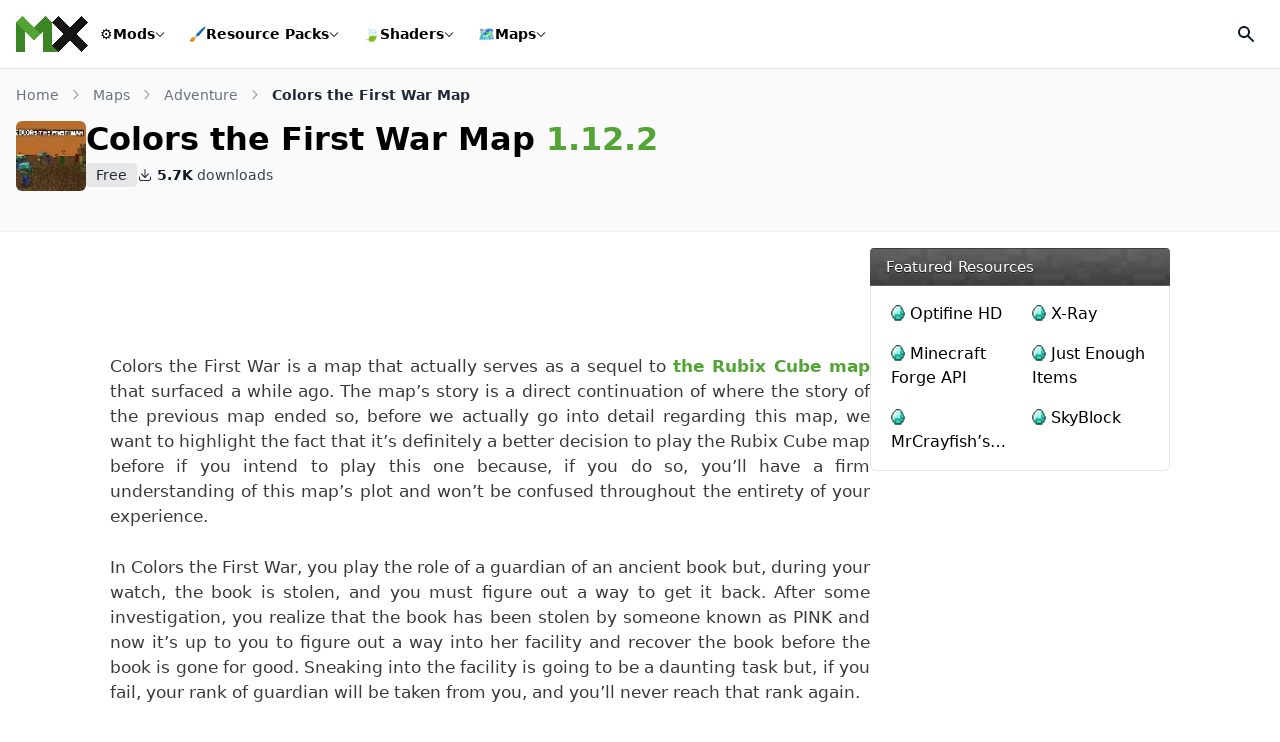

--- FILE ---
content_type: text/html; charset=UTF-8
request_url: https://minecraftsix.com/colors-the-first-war-map/
body_size: 19808
content:
<!doctype html><html lang="en-US"><head><meta charset="UTF-8"><meta name="viewport" content="width=device-width, initial-scale=1"><link rel="profile" href="https://gmpg.org/xfn/11"><link rel="icon" href="https://minecraftsix.com/favicon.ico" sizes="any"><link rel="apple-touch-icon" sizes="180x180" href="https://minecraftsix.com/wp-content/themes/six/images/icons/apple-touch-icon.png"><link rel="manifest" href="https://minecraftsix.com/wp-content/themes/six/images/icons/site.webmanifest"><link rel="mask-icon" href="https://minecraftsix.com/wp-content/themes/six/images/icons/safari-pinned-tab.svg" color="#252525"><meta name="apple-mobile-web-app-title" content="MinecraftSix"><meta name="application-name" content="MinecraftSix"><meta name="msapplication-TileColor" content="#252525"><meta name="theme-color" content="#252525"><meta name='robots' content='index, follow, max-image-preview:large, max-snippet:-1, max-video-preview:-1' /><title>Colors the First War Map 1.12.2 (Infiltrate and Retrieve the Stolen Book)</title><meta name="description" content="Colors the First War is a map that actually serves as a sequel to the Rubix Cube map that surfaced a while ago. The map’s story is a direct continuation" /><link rel="canonical" href="https://minecraftsix.com/colors-the-first-war-map/" /><meta property="og:locale" content="en_US" /><meta property="og:type" content="article" /><meta property="og:title" content="Colors the First War Map 1.12.2 (Infiltrate and Retrieve the Stolen Book)" /><meta property="og:description" content="Colors the First War is a map that actually serves as a sequel to the Rubix Cube map that surfaced a while ago. The map’s story is a direct continuation" /><meta property="og:url" content="https://minecraftsix.com/colors-the-first-war-map/" /><meta property="og:site_name" content="MinecraftSix" /><meta property="article:publisher" content="https://www.facebook.com/MinecraftSix" /><meta property="article:author" content="https://www.facebook.com/MinecraftSix" /><meta property="article:published_time" content="2023-03-02T18:20:23+00:00" /><meta property="article:modified_time" content="2023-07-10T13:06:28+00:00" /><meta property="og:image" content="https://minecraftsix.com/wp-content/uploads/2018/06/colors-the-first-war-map-1.png" /><meta property="og:image:width" content="1024" /><meta property="og:image:height" content="575" /><meta property="og:image:type" content="image/png" /><meta name="author" content="MinecraftSix" /><meta name="twitter:card" content="summary_large_image" /><meta name="twitter:creator" content="@https://twitter.com/MinecraftSixC" /><meta name="twitter:site" content="@MinecraftSixC" /><meta name="twitter:label1" content="Written by" /><meta name="twitter:data1" content="MinecraftSix" /><meta name="twitter:label2" content="Est. reading time" /><meta name="twitter:data2" content="2 minutes" /> <script type="application/ld+json" class="yoast-schema-graph">{"@context":"https://schema.org","@graph":[{"@type":"Article","@id":"https://minecraftsix.com/colors-the-first-war-map/#article","isPartOf":{"@id":"https://minecraftsix.com/colors-the-first-war-map/"},"author":{"name":"MinecraftSix","@id":"https://minecraftsix.com/#/schema/person/edaa67d3793c47daa237b99985b04b78"},"headline":"Colors the First War Map 1.12.2 (Infiltrate and Retrieve the Stolen Book)","datePublished":"2023-03-02T18:20:23+00:00","dateModified":"2023-07-10T13:06:28+00:00","mainEntityOfPage":{"@id":"https://minecraftsix.com/colors-the-first-war-map/"},"wordCount":339,"commentCount":0,"publisher":{"@id":"https://minecraftsix.com/#organization"},"image":{"@id":"https://minecraftsix.com/colors-the-first-war-map/#primaryimage"},"thumbnailUrl":"https://minecraftsix.com/wp-content/uploads/2018/06/colors-the-first-war-map-1.png","keywords":["Minecraft 1.12 Maps","Minecraft 1.12.1 Maps","Minecraft 1.12.2 Maps"],"articleSection":["Adventure","Minecraft Maps"],"inLanguage":"en-US","potentialAction":[{"@type":"CommentAction","name":"Comment","target":["https://minecraftsix.com/colors-the-first-war-map/#respond"]}],"video":[{"@id":"https://minecraftsix.com/colors-the-first-war-map/#video"}]},{"@type":"WebPage","@id":"https://minecraftsix.com/colors-the-first-war-map/","url":"https://minecraftsix.com/colors-the-first-war-map/","name":"Colors the First War Map 1.12.2 (Infiltrate and Retrieve the Stolen Book)","isPartOf":{"@id":"https://minecraftsix.com/#website"},"primaryImageOfPage":{"@id":"https://minecraftsix.com/colors-the-first-war-map/#primaryimage"},"image":{"@id":"https://minecraftsix.com/colors-the-first-war-map/#primaryimage"},"thumbnailUrl":"https://minecraftsix.com/wp-content/uploads/2018/06/colors-the-first-war-map-1.png","datePublished":"2023-03-02T18:20:23+00:00","dateModified":"2023-07-10T13:06:28+00:00","description":"Colors the First War is a map that actually serves as a sequel to the Rubix Cube map that surfaced a while ago. The map’s story is a direct continuation","breadcrumb":{"@id":"https://minecraftsix.com/colors-the-first-war-map/#breadcrumb"},"inLanguage":"en-US","potentialAction":[{"@type":"ReadAction","target":["https://minecraftsix.com/colors-the-first-war-map/"]}]},{"@type":"ImageObject","inLanguage":"en-US","@id":"https://minecraftsix.com/colors-the-first-war-map/#primaryimage","url":"https://minecraftsix.com/wp-content/uploads/2018/06/colors-the-first-war-map-1.png","contentUrl":"https://minecraftsix.com/wp-content/uploads/2018/06/colors-the-first-war-map-1.png","width":1024,"height":575},{"@type":"BreadcrumbList","@id":"https://minecraftsix.com/colors-the-first-war-map/#breadcrumb","itemListElement":[{"@type":"ListItem","position":1,"name":"Home","item":"https://minecraftsix.com/"},{"@type":"ListItem","position":2,"name":"Minecraft Maps","item":"https://minecraftsix.com/category/minecraft-maps/"},{"@type":"ListItem","position":3,"name":"Adventure","item":"https://minecraftsix.com/category/minecraft-maps/adventure/"},{"@type":"ListItem","position":4,"name":"Colors the First War Map 1.12.2 (Infiltrate and Retrieve the Stolen Book)"}]},{"@type":"WebSite","@id":"https://minecraftsix.com/#website","url":"https://minecraftsix.com/","name":"MinecraftSix","description":"","publisher":{"@id":"https://minecraftsix.com/#organization"},"alternateName":"MinecraftSix","potentialAction":[{"@type":"SearchAction","target":{"@type":"EntryPoint","urlTemplate":"https://minecraftsix.com/?s={search_term_string}"},"query-input":{"@type":"PropertyValueSpecification","valueRequired":true,"valueName":"search_term_string"}}],"inLanguage":"en-US"},{"@type":"Organization","@id":"https://minecraftsix.com/#organization","name":"MinecraftSix","alternateName":"MCSix","url":"https://minecraftsix.com/","logo":{"@type":"ImageObject","inLanguage":"en-US","@id":"https://minecraftsix.com/#/schema/logo/image/","url":"https://minecraftsix.com/wp-content/uploads/2023/06/icon.png","contentUrl":"https://minecraftsix.com/wp-content/uploads/2023/06/icon.png","width":512,"height":512,"caption":"MinecraftSix"},"image":{"@id":"https://minecraftsix.com/#/schema/logo/image/"},"sameAs":["https://www.facebook.com/MinecraftSix","https://x.com/MinecraftSixC","https://www.youtube.com/@Minecraftsixcom","https://www.pinterest.com/minecraftsix/"]},{"@type":"Person","@id":"https://minecraftsix.com/#/schema/person/edaa67d3793c47daa237b99985b04b78","name":"MinecraftSix","description":"MinecraftSix offers a large number of resources for Minecraft, Mods, Maps, Resource Packs, Tools, Installers and others.","sameAs":["https://minecraftsix.com/","https://www.facebook.com/MinecraftSix","https://x.com/https://twitter.com/MinecraftSixC"]},{"@type":"VideoObject","@id":"https://minecraftsix.com/colors-the-first-war-map/#video","name":"Colors the First War Map 1.12.2 (Infiltrate and Retrieve the Stolen Book)","isPartOf":{"@id":"https://minecraftsix.com/colors-the-first-war-map/#article"},"thumbnailUrl":"https://minecraftsix.com/wp-content/uploads/2018/06/b1yyovddf6s.jpg","description":"Colors the First War is a map that actually serves as a sequel to the Rubix Cube map that surfaced a while ago. The map’s story is a direct continuation","uploadDate":"2023-03-02","width":480,"height":270,"embedUrl":"https://www.youtube.com/embed/B1yYOvDDF6s","duration":"PT1M51S","isFamilyFriendly":true,"inLanguage":"en-US"}]}</script> <meta property="og:video" content="https://www.youtube.com/embed/B1yYOvDDF6s" /><meta property="og:video:type" content="text/html" /><meta property="og:video:duration" content="111" /><meta property="og:video:width" content="480" /><meta property="og:video:height" content="270" /><meta property="ya:ovs:adult" content="false" /><meta property="ya:ovs:upload_date" content="2023-03-02T18:20:23+00:00" /><meta property="ya:ovs:allow_embed" content="true" /><link rel='dns-prefetch' href='//stats.wp.com' /><link data-optimized="1" rel='stylesheet' id='baguettebox-css-css' href='https://minecraftsix.com/wp-content/litespeed/css/eb1a75b23e6a066d394317b9951a333c.css?ver=a333c' media='all' /><link data-optimized="1" rel='stylesheet' id='six-style-css' href='https://minecraftsix.com/wp-content/litespeed/css/1cb99babf0ee8c12dbdb1c09d33f9c2f.css?ver=f9c2f' media='all' /><link data-optimized="1" rel='stylesheet' id='shareon-css' href='https://minecraftsix.com/wp-content/litespeed/css/0212422f7ae3e69dafbab398b2e12328.css?ver=12328' media='all' /><style>img#wpstats{display:none}</style><link rel="pingback" href="https://minecraftsix.com/xmlrpc.php"><link rel="preload" href="https://minecraftsix.com/wp-content/themes/six/font/smods/smods.woff" as="font" type="font/woff" crossorigin="anonymous"> <script data-optimized="1" async src="https://minecraftsix.com/wp-content/litespeed/js/7ba45ce84871f00c117b539ccac27557.js?ver=27557" data-no-defer="1"></script> <script async src="https://pagead2.googlesyndication.com/pagead/js/adsbygoogle.js?client=ca-pub-6967707231799704" crossorigin="anonymous" data-no-defer="1"></script> </head><body class="post-template-default single single-post postid-33651 single-format-standard wp-embed-responsive"><div id="page">
<wc-toast position="bottom-left"></wc-toast>
<a href="#content" class="sr-only">Skip to content</a><header id="main" class="sticky"><div class="flex flex-wrap justify-between lg:flex-nowrap items-stretch gap-x-7 gap-y-4 bg-white p-4">
<a id="logo" href="/" title="MinecraftSix" class="flex w-auto h-[36px] items-center" data-wpel-link="internal">
<svg version="1.1" viewBox="0 0 1227.4 610.28" xmlns="http://www.w3.org/2000/svg" class="block" width="72" height="36">
<g transform="matrix(1.3333 0 0 -1.3333 -787.15 1720.7)">
<g transform="matrix(.1 0 0 .1 50.633 134.37)">
<path d="m10845 6984.3-845.2 852.7 3757.5 3724.4 845.2-852.7-3757.5-3724.4" fill="#171615" />
<path d="m13758 6984.3-3757.5 3724.4 845.2 852.7 3757.5-3724.4-845.2-852.7" fill="#171615" />
<path d="m1e4 10709-845.2 852.7-1456.2-1443.3 852.75-845.3 1448.6 1435.9" fill="#3b8526" />
<path d="m6242.5 11561-845.2-852.7 1448.6-1435.9 852.76 845.3-1456.2 1443.3" fill="#52a535" />
<path d="m7698.6 10118-852.76-845.3 852.76-845.2 852.75 845.2-852.75 845.3" fill="#52a535" />
<path d="m5397.3 10709v-3724.4h1200.6v2534.3l-1200.6 1190.1" fill="#3b8526" />
<path d="m1e4 10709v-3724.4h-1200.6v2534.3l1200.6 1190.1" fill="#3b8526" />
<path d="m1e4 6984.3h845.2l-845.2 852.7z" fill="#3b8526" />
</g>
</g>
</svg>
</a><nav id="mainmenu" class="order-1 w-full lg:order-none lg:w-auto flex-grow hidden lg:flex items-center"><ul class="block lg:flex lg:flex-wrap items-center"><li class="nav__item relative transition-all">
<a href="/category/minecraft-mods/" data-wpel-link="internal">
<span class="menu__icon">⚙️</span> Mods
<span class="dropdown__toggle"><div class="i8-dropdown__toggle"></div>
</span>
</a><div class="wrapper__submenu"><div class="sub__megacontent"><ul class="menu-list menu-list-section">
<span class="heading">Popular Versions</span><li>
<a href="https://minecraftsix.com/mc/minecraft-1-20-1-mods/" class="sub" data-wpel-link="internal"><div class="content__name">
1.20.1 Mods                            <span class="count">8</span></div>
</a></li><li>
<a href="https://minecraftsix.com/mc/minecraft-1-19-4-mods/" class="sub" data-wpel-link="internal"><div class="content__name">
1.19.4 Mods                            <span class="count">7</span></div>
</a></li><li>
<a href="https://minecraftsix.com/mc/minecraft-1-18-2-mods/" class="sub" data-wpel-link="internal"><div class="content__name">
1.18.2 Mods                            <span class="count">31</span></div>
</a></li><li>
<a href="https://minecraftsix.com/mc/minecraft-1-16-5-mods/" class="sub" data-wpel-link="internal"><div class="content__name">
1.16.5 Mods                            <span class="count">125</span></div>
</a></li><li>
<a href="https://minecraftsix.com/mc/minecraft-1-12-2-mods/" class="sub" data-wpel-link="internal"><div class="content__name">
1.12.2 Mods                            <span class="count">747</span></div>
</a></li><li class="sub__child"><div class="sub"><div class="content__name">Other Versions
<span class="dropdown__toggle2"><div class="sub__toggle"></div>
</span></div><ul class="flex flex-col w-full"><li>
<a href="https://minecraftsix.com/mc/minecraft-1-17-1-mods/" data-wpel-link="internal">
1.17.1 Mods                                    <span class="count">85</span>
</a></li><li>
<a href="https://minecraftsix.com/mc/minecraft-1-15-2-mods/" data-wpel-link="internal">
1.15.2 Mods                                    <span class="count">191</span>
</a></li><li>
<a href="https://minecraftsix.com/mc/minecraft-1-13-2-mods/" data-wpel-link="internal">
1.13.2 Mods                                    <span class="count">85</span>
</a></li><li>
<a href="https://minecraftsix.com/mc/minecraft-1-11-2-mods/" data-wpel-link="internal">
1.11.2 Mods                                    <span class="count">522</span>
</a></li><li>
<a href="https://minecraftsix.com/mc/minecraft-1-10-2-mods/" data-wpel-link="internal">
1.10.2 Mods                                    <span class="count">635</span>
</a></li><li>
<a href="https://minecraftsix.com/mc/minecraft-1-9-4-mods/" data-wpel-link="internal">
1.9.4 Mods                                    <span class="count">298</span>
</a></li><li>
<a href="https://minecraftsix.com/mc/minecraft-1-8-9-mods/" data-wpel-link="internal">
1.8.9 Mods                                    <span class="count">266</span>
</a></li><li>
<a href="https://minecraftsix.com/mc/minecraft-1-7-10-mods/" data-wpel-link="internal">
1.7.10 Mods                                    <span class="count">619</span>
</a></li><li>
<a href="https://minecraftsix.com/mc/minecraft-1-6-4-mods/" data-wpel-link="internal">
1.6.4 Mods                                    <span class="count">56</span>
</a></li></ul></div></li></ul><ul class="menu-list menu-list-section menu-list-subcats">
<span class="heading">Popular ModLoaders</span><li>
<a href="https://minecraftsix.com/mc/forge-mods/" class="sub" data-wpel-link="internal"><div class="content__name">
<i class="icon-sprites forge-icon"></i> Forge Mods</div>
</a></li><li>
<a href="https://minecraftsix.com/mc/fabric-mods/" class="sub" data-wpel-link="internal"><div class="content__name">
<i class="icon-sprites fabric-icon"></i> Fabric Mods</div>
</a></li></ul></div></div></li><li class="nav__item rp relative transition-all">
<a href="/category/minecraft-resource-packs/" data-wpel-link="internal">
<span class="menu__icon">🖌️</span> Resource Packs
<span class="dropdown__toggle"><div class="i8-dropdown__toggle"></div>
</span>
</a><div class="wrapper__submenu"><div class="sub__megacontent"><ul class="menu-list menu-list-section">
<span class="heading">Popular Versions</span><li>
<a href="https://minecraftsix.com/mc/minecraft-1-18-2-resource-packs/" class="sub min-w-[200px]" data-wpel-link="internal"><div class="content__name">
1.18.2 Resource Packs                            <span class="count">10</span></div>
</a></li><li>
<a href="https://minecraftsix.com/mc/minecraft-1-16-5-resource-packs/" class="sub min-w-[200px]" data-wpel-link="internal"><div class="content__name">
1.16.5 Resource Packs                            <span class="count">13</span></div>
</a></li><li>
<a href="https://minecraftsix.com/mc/minecraft-1-12-2-resource-packs/" class="sub min-w-[200px]" data-wpel-link="internal"><div class="content__name">
1.12.2 Resource Packs                            <span class="count">274</span></div>
</a></li><li class="sub__child"><div class="sub"><div class="content__name">Other Versions
<span class="dropdown__toggle2"><div class="sub__toggle"></div>
</span></div><ul class="flex flex-col w-full"><li>
<a href="https://minecraftsix.com/mc/minecraft-1-17-1-resource-packs/" data-wpel-link="internal">
1.17.1 Resource Packs                                    <span class="count">6</span>
</a></li><li>
<a href="https://minecraftsix.com/mc/minecraft-1-15-2-resource-packs/" data-wpel-link="internal">
1.15.2 Resource Packs                                    <span class="count">3</span>
</a></li><li>
<a href="https://minecraftsix.com/mc/minecraft-1-13-2-resource-packs/" data-wpel-link="internal">
1.13.2 Resource Packs                                    <span class="count">110</span>
</a></li><li>
<a href="https://minecraftsix.com/mc/minecraft-1-11-2-resource-packs/" data-wpel-link="internal">
1.11.2 Resource Packs                                    <span class="count">160</span>
</a></li><li>
<a href="https://minecraftsix.com/mc/minecraft-1-10-2-resource-packs/" data-wpel-link="internal">
1.10.2 Resource Packs                                    <span class="count">198</span>
</a></li><li>
<a href="https://minecraftsix.com/mc/minecraft-1-9-4-resource-packs/" data-wpel-link="internal">
1.9.4 Resource Packs                                    <span class="count">51</span>
</a></li><li>
<a href="https://minecraftsix.com/mc/minecraft-1-8-9-resource-packs/" data-wpel-link="internal">
1.8.9 Resource Packs                                    <span class="count">216</span>
</a></li><li>
<a href="https://minecraftsix.com/mc/minecraft-1-7-10-resource-packs/" data-wpel-link="internal">
1.7.10 Resource Packs                                    <span class="count">29</span>
</a></li><li>
<a href="https://minecraftsix.com/mc/minecraft-1-6-4-resource-packs/" data-wpel-link="internal">
1.6.4 Resource Packs                                    <span class="count">1</span>
</a></li></ul></div></li></ul><ul class="menu-list menu-list-section menu-list-subcats">
<span class="heading">Popular Styles</span><li>
<a href="https://minecraftsix.com/category/minecraft-resource-packs/pvp/" class="sub" data-wpel-link="internal"><div class="content__name">
<span>⚔️</span> PvP</div>
</a></li><li>
<a href="https://minecraftsix.com/category/minecraft-resource-packs/realistic/" class="sub" data-wpel-link="internal"><div class="content__name">
<span>📸</span> Realistic</div>
</a></li><li>
<a href="https://minecraftsix.com/category/minecraft-resource-packs/faithful/" class="sub" data-wpel-link="internal"><div class="content__name">
<span>🖼️</span> Faithful</div>
</a></li><li>
<a href="https://minecraftsix.com/category/minecraft-resource-packs/themed/" class="sub" data-wpel-link="internal"><div class="content__name">
<span>🌸</span> Themed</div>
</a></li><li>
<a href="https://minecraftsix.com/category/minecraft-resource-packs/rpg/" class="sub" data-wpel-link="internal"><div class="content__name">
<span>🏹</span> RPG</div>
</a></li><li class="more">
<a href="/category/minecraft-resource-packs/" class="sub" data-wpel-link="internal"><div class="content__name">
See more <span class="fa-caret-down rotate-[270deg]"></span></div>
</a></li></ul></div></div></li><li class="nav__item relative transition-all">
<a href="/category/minecraft-shaders/" data-wpel-link="internal">
<span class="menu__icon">🍃</span> Shaders
<span class="dropdown__toggle"><div class="i8-dropdown__toggle"></div>
</span>
</a><div class="wrapper__submenu"><div class="sub__megacontent"><ul class="menu-list menu-list-section">
<span class="heading">Popular Versions</span><li>
<a href="https://minecraftsix.com/mc/minecraft-1-20-1-shaders/" class="sub" data-wpel-link="internal"><div class="content__name">
1.20.1 Shaders                            <span class="count">6</span></div>
</a></li><li>
<a href="https://minecraftsix.com/mc/minecraft-1-19-4-shaders/" class="sub" data-wpel-link="internal"><div class="content__name">
1.19.4 Shaders                            <span class="count">6</span></div>
</a></li><li>
<a href="https://minecraftsix.com/mc/minecraft-1-18-2-shaders/" class="sub" data-wpel-link="internal"><div class="content__name">
1.18.2 Shaders                            <span class="count">6</span></div>
</a></li><li>
<a href="https://minecraftsix.com/mc/minecraft-1-16-5-shaders/" class="sub" data-wpel-link="internal"><div class="content__name">
1.16.5 Shaders                            <span class="count">5</span></div>
</a></li><li>
<a href="https://minecraftsix.com/mc/minecraft-1-12-2-shaders/" class="sub" data-wpel-link="internal"><div class="content__name">
1.12.2 Shaders                            <span class="count">4</span></div>
</a></li><li class="sub__child"><div class="sub"><div class="content__name">Other Versions
<span class="dropdown__toggle2"><div class="sub__toggle"></div>
</span></div><ul class="flex flex-col w-full"><li>
<a href="https://minecraftsix.com/mc/minecraft-1-17-1-shaders/" data-wpel-link="internal">
1.17.1 Shaders                                    <span class="count">5</span>
</a></li><li>
<a href="https://minecraftsix.com/mc/minecraft-1-15-2-shaders/" data-wpel-link="internal">
1.15.2 Shaders                                    <span class="count">4</span>
</a></li><li>
<a href="https://minecraftsix.com/mc/minecraft-1-13-2-shaders/" data-wpel-link="internal">
1.13.2 Shaders                                    <span class="count">4</span>
</a></li><li>
<a href="https://minecraftsix.com/mc/minecraft-1-11-2-shaders/" data-wpel-link="internal">
1.11.2 Shaders                                    <span class="count">3</span>
</a></li><li>
<a href="https://minecraftsix.com/mc/minecraft-1-10-2-shaders/" data-wpel-link="internal">
1.10.2 Shaders                                    <span class="count">3</span>
</a></li><li>
<a href="https://minecraftsix.com/mc/minecraft-1-9-4-shaders/" data-wpel-link="internal">
1.9.4 Shaders                                    <span class="count">3</span>
</a></li><li>
<a href="https://minecraftsix.com/mc/minecraft-1-8-9-shaders/" data-wpel-link="internal">
1.8.9 Shaders                                    <span class="count">3</span>
</a></li><li>
<a href="https://minecraftsix.com/mc/minecraft-1-7-10-shaders/" data-wpel-link="internal">
1.7.10 Shaders                                    <span class="count">3</span>
</a></li><li>
<a href="https://minecraftsix.com/mc/minecraft-1-6-4-shaders/" data-wpel-link="internal">
1.6.4 Shaders                                    <span class="count">4</span>
</a></li></ul></div></li></ul><ul class="menu-list menu-list-section menu-list-subcats">
<span class="heading">Popular Styles</span><li>
<a href="https://minecraftsix.com/category/minecraft-shaders/realistic/" class="sub" data-wpel-link="internal"><div class="content__name">
<span>🌅</span> Realistic</div>
</a></li><li>
<a href="https://minecraftsix.com/category/minecraft-shaders/lagless/" class="sub" data-wpel-link="internal"><div class="content__name">
<span>🚀</span> Lagless</div>
</a></li><li>
<a href="https://minecraftsix.com/category/minecraft-shaders/low-end/" class="sub" data-wpel-link="internal"><div class="content__name">
<span>🖥️</span> Low-End</div>
</a></li><li>
<a href="https://minecraftsix.com/category/minecraft-shaders/semi-realistic/" class="sub" data-wpel-link="internal"><div class="content__name">
<span>🔅</span> Semi-Realistic</div>
</a></li><li>
<a href="https://minecraftsix.com/category/minecraft-shaders/vanilla/" class="sub" data-wpel-link="internal"><div class="content__name">
<span>🧱</span> Vanilla</div>
</a></li><li class="more">
<a href="/category/minecraft-shaders/" class="sub" data-wpel-link="internal"><div class="content__name">
See more <span class="fa-caret-down rotate-[270deg]"></span></div>
</a></li></ul></div></div></li><li class="nav__item relative transition-all">
<a href="/category/minecraft-maps/" data-wpel-link="internal">
<span class="menu__icon">🗺️</span> Maps
<span class="dropdown__toggle"><div class="i8-dropdown__toggle"></div>
</span>
</a><div class="wrapper__submenu"><div class="sub__megacontent"><ul class="menu-list menu-list-section">
<span class="heading">Popular Versions</span><li>
<a href="https://minecraftsix.com/mc/minecraft-1-20-1-maps/" class="sub" data-wpel-link="internal"><div class="content__name">
1.20.1 Maps                            <span class="count">4</span></div>
</a></li><li>
<a href="https://minecraftsix.com/mc/minecraft-1-19-4-maps/" class="sub" data-wpel-link="internal"><div class="content__name">
1.19.4 Maps                            <span class="count">12</span></div>
</a></li><li>
<a href="https://minecraftsix.com/mc/minecraft-1-18-2-maps/" class="sub" data-wpel-link="internal"><div class="content__name">
1.18.2 Maps                            <span class="count">3</span></div>
</a></li><li>
<a href="https://minecraftsix.com/mc/minecraft-1-16-5-maps/" class="sub" data-wpel-link="internal"><div class="content__name">
1.16.5 Maps                            <span class="count">15</span></div>
</a></li><li>
<a href="https://minecraftsix.com/mc/minecraft-1-12-2-maps/" class="sub" data-wpel-link="internal"><div class="content__name">
1.12.2 Maps                            <span class="count">330</span></div>
</a></li><li class="sub__child"><div class="sub"><div class="content__name">Other Versions
<span class="dropdown__toggle2"><div class="sub__toggle"></div>
</span></div><ul class="flex flex-col w-full"><li>
<a href="https://minecraftsix.com/mc/minecraft-1-17-1-maps/" data-wpel-link="internal">
1.17.1 Maps                                    <span class="count">5</span>
</a></li><li>
<a href="https://minecraftsix.com/mc/minecraft-1-15-2-maps/" data-wpel-link="internal">
1.15.2 Maps                                    <span class="count">15</span>
</a></li><li>
<a href="https://minecraftsix.com/mc/minecraft-1-13-2-maps/" data-wpel-link="internal">
1.13.2 Maps                                    <span class="count">138</span>
</a></li><li>
<a href="https://minecraftsix.com/mc/minecraft-1-11-2-maps/" data-wpel-link="internal">
1.11.2 Maps                                    <span class="count">166</span>
</a></li><li>
<a href="https://minecraftsix.com/mc/minecraft-1-10-2-maps/" data-wpel-link="internal">
1.10.2 Maps                                    <span class="count">173</span>
</a></li><li>
<a href="https://minecraftsix.com/mc/minecraft-1-9-4-maps/" data-wpel-link="internal">
1.9.4 Maps                                    <span class="count">115</span>
</a></li><li>
<a href="https://minecraftsix.com/mc/minecraft-1-8-9-maps/" data-wpel-link="internal">
1.8.9 Maps                                    <span class="count">134</span>
</a></li><li>
<a href="https://minecraftsix.com/mc/minecraft-1-7-10-maps/" data-wpel-link="internal">
1.7.10 Maps                                    <span class="count">10</span>
</a></li><li>
<a href="https://minecraftsix.com/mc/minecraft-1-6-4-maps/" data-wpel-link="internal">
1.6.4 Maps                                    <span class="count">6</span>
</a></li></ul></div></li></ul><ul class="menu-list menu-list-section menu-list-subcats">
<span class="heading">Popular Styles</span><li>
<a href="https://minecraftsix.com/category/minecraft-maps/parkour/" class="sub" data-wpel-link="internal"><div class="content__name">
<span>🏃</span> Parkour</div>
</a></li><li>
<a href="https://minecraftsix.com/category/minecraft-maps/adventure/" class="sub" data-wpel-link="internal"><div class="content__name">
<span>🤠</span> Adventure</div>
</a></li><li>
<a href="https://minecraftsix.com/category/minecraft-maps/puzzle/" class="sub" data-wpel-link="internal"><div class="content__name">
<span>🧩</span> Puzzle</div>
</a></li><li>
<a href="https://minecraftsix.com/category/minecraft-maps/survival/" class="sub" data-wpel-link="internal"><div class="content__name">
<span>⛏️</span> Survival</div>
</a></li><li>
<a href="https://minecraftsix.com/category/minecraft-maps/game/" class="sub" data-wpel-link="internal"><div class="content__name">
<span>🎮</span> Game</div>
</a></li><li class="more">
<a href="/category/minecraft-maps/" class="sub" data-wpel-link="internal"><div class="content__name">
See more <span class="fa-caret-down rotate-[270deg]"></span></div>
</a></li></ul></div></div></li></ul></nav><form id="searchheader" class="flex items-center w-full" role="search" method="get" action="https://minecraftsix.com/" style="display:none;"><div class="relative w-full"><div class="absolute inset-y-0 left-0 flex items-center pl-3 pointer-events-none">
<svg aria-hidden="true" class="w-5 h-5 text-[#dbdbdb] lg:text-gray-300" fill="currentColor" viewBox="0 0 20 20" xmlns="http://www.w3.org/2000/svg">
<path fill-rule="evenodd" d="M8 4a4 4 0 100 8 4 4 0 000-8zM2 8a6 6 0 1110.89 3.476l4.817 4.817a1 1 0 01-1.414 1.414l-4.816-4.816A6 6 0 012 8z" clip-rule="evenodd"></path>
</svg></div>
<input type="search" class="bg-transparent text-white lg:text-gray-900 text-sm block w-full pl-10 p-2.5 h-9 border-transparent focus:border-transparent focus:ring-0" placeholder="Enter Your Search Terms …" required name="s" title="Search for:"></div></form><div class="flex items-center gap-2">
<button id="opensearch" class="flex overflow-hidden items-center justify-center rounded-md w-[36px] h-[36px] transform transition-all ring-0 duration-200 hover:bg-black/[4%]" aria-label="Open Search">
<svg aria-hidden="true" class="w-5 h-5 text-gray-900" fill="currentColor" viewBox="0 0 20 20" xmlns="http://www.w3.org/2000/svg">
<path id="search" fill-rule="evenodd" d="M8 4a4 4 0 100 8 4 4 0 000-8zM2 8a6 6 0 1110.89 3.476l4.817 4.817a1 1 0 01-1.414 1.414l-4.816-4.816A6 6 0 012 8z" clip-rule="evenodd"></path>
<path id="close" style="display:none;" fill-rule="evenodd" d="M4.293 4.293a1 1 0 011.414 0L10 8.586l4.293-4.293a1 1 0 111.414 1.414L11.414 10l4.293 4.293a1 1 0 01-1.414 1.414L10 11.414l-4.293 4.293a1 1 0 01-1.414-1.414L8.586 10 4.293 5.707a1 1 0 010-1.414z" clip-rule="evenodd"></path>
</svg>
</button><button id="showmenu" class="relative block lg:hidden rounded-md w-[36px] h-[36px] transform transition-all ring-0 duration-200 hover:bg-black/[4%]" aria-label="Open Mobile Menu"><div class="relative flex overflow-hidden items-center justify-center scale-[.8]"><div class="flex flex-col justify-between w-5 h-5 transform transition-all duration-300 origin-center overflow-hidden"><div class="l1 bg-gray-900 h-[2px] w-7 transform transition-all duration-300 origin-left"></div><div class="l2 bg-gray-900 h-[2px] w-1/2 rounded transform transition-all duration-300 ml-auto"></div><div class="l3 bg-gray-900 h-[2px] w-7 transform transition-all duration-300 origin-left"></div></div></div>
</button></div></div></header><div id="content" class="pb-4 md:pb-20"><section id="top__article" class="bg-black/[2%] p-4 border-y border-black/[4%]"><div class="container mx-auto"><nav aria-label="Breadcrumb"><ol class="flex items-center whitespace-nowrap min-w-0 mb-2"><li class="text-sm"><a href="https://minecraftsix.com/" class="flex items-center text-gray-500 hover:text-g-main" data-wpel-link="internal">Home<svg class="flex-shrink-0 mx-3 overflow-visible h-2.5 w-2.5 text-gray-400" width="16" height="16" viewBox="0 0 16 16" fill="none" xmlns="http://www.w3.org/2000/svg"><path d="M5 1L10.6869 7.16086C10.8637 7.35239 10.8637 7.64761 10.6869 7.83914L5 14" stroke="currentColor" stroke-width="2" stroke-linecap="round" /></svg></a></li><li class="text-sm"><a href="https://minecraftsix.com/category/minecraft-maps/" class="flex items-center text-gray-500 hover:text-g-main" data-wpel-link="internal">Maps<svg class="flex-shrink-0 mx-3 overflow-visible h-2.5 w-2.5 text-gray-400" width="16" height="16" viewBox="0 0 16 16" fill="none" xmlns="http://www.w3.org/2000/svg"><path d="M5 1L10.6869 7.16086C10.8637 7.35239 10.8637 7.64761 10.6869 7.83914L5 14" stroke="currentColor" stroke-width="2" stroke-linecap="round" /></svg></a></li><li class="text-sm"><a href="https://minecraftsix.com/category/minecraft-maps/adventure/" class="flex items-center text-gray-500 hover:text-g-main" data-wpel-link="internal">Adventure<svg class="flex-shrink-0 mx-3 overflow-visible h-2.5 w-2.5 text-gray-400" width="16" height="16" viewBox="0 0 16 16" fill="none" xmlns="http://www.w3.org/2000/svg"><path d="M5 1L10.6869 7.16086C10.8637 7.35239 10.8637 7.64761 10.6869 7.83914L5 14" stroke="currentColor" stroke-width="2" stroke-linecap="round" /></svg></a></li><li class="text-sm font-semibold text-gray-800 truncate" aria-current="page">Colors the First War Map</li></ol></nav><div class="top-panel flex flex-col sm:flex-row gap-4 pt-2 pb-2 md:pb-6"><div class="app-cover w-[70px] h-[70px] hidden sm:block bg-gray-50 rounded-md overflow-hidden">
<img width="64" height="64" src="https://minecraftsix.com/wp-content/uploads/2018/06/colors-the-first-war-icon.png" class="w-full h-full nolazy" alt="Colors the First War Icon" decoding="async" /></div><div class="topbar flex-1"><h1 class="title flex flex-wrap justify-start gap-x-2 py-0 text-2xl md:text-3xl lg:text-[2rem] font-bold line-clamp-2 md:line-clamp-1 mb-1.5">Colors the First War Map <span class="text-g-main align-bottom">1.12.2</span></h1><div class="badges flex flex-wrap items-center gap-2"><span class="bg-[#e7e7e7] text-gray-800 text-sm font-medium px-2.5 py-0.5 rounded">Free</span><div class="app-install flex items-center" data-v-6d6c3c82="">
<svg class="w-4 h-4" viewBox="0 0 14 14" fill="none" xmlns="http://www.w3.org/2000/svg">
<path fill-rule="evenodd" clip-rule="evenodd" d="M6.811 9.604C6.7533 9.57562 6.69924 9.54036 6.65 9.499L3.647 6.503C3.52196 6.37796 3.47312 6.1957 3.51889 6.02489C3.56466 5.85408 3.69808 5.72066 3.86889 5.67489C4.0397 5.62912 4.22196 5.67796 4.347 5.803L6.51 7.966V2.24C6.51 1.96938 6.72938 1.75 7 1.75C7.27062 1.75 7.49 1.96938 7.49 2.24V7.966L9.646 5.796C9.77104 5.67096 9.9533 5.62212 10.1241 5.66789C10.2949 5.71366 10.4283 5.84708 10.4741 6.01789C10.5199 6.1887 10.471 6.37096 10.346 6.496L7.35 9.499C7.30076 9.54036 7.2467 9.57562 7.189 9.604C7.06737 9.65093 6.93263 9.65093 6.811 9.604ZM12.25 10.472V8.687C12.25 8.41638 12.0306 8.197 11.76 8.197C11.4894 8.197 11.27 8.41638 11.27 8.687V10.472C11.27 10.9127 10.9127 11.27 10.472 11.27H3.528C3.08728 11.27 2.73 10.9127 2.73 10.472V8.687C2.73 8.41638 2.51062 8.197 2.24 8.197C1.96938 8.197 1.75 8.41638 1.75 8.687V10.472C1.75 11.454 2.54604 12.25 3.528 12.25H10.472C11.454 12.25 12.25 11.454 12.25 10.472Z" fill="#27313A" />
</svg><div class="rating-text ml-1 text-sm font-medium text-gray-700 no-underline"><span class="text-sm font-bold text-gray-900">5.7K</span> downloads</div></div></div></div></div></div></section><section id="primary" class="w-full max-w-[1060px] mx-auto flex flex-col lg:flex-row justify-self-stretch gap-5 mt-4 mb-4 px-4 lg:px-0"><main id="main" class="flex-1 min-w-0"><div id="ad" class="block mb-4 mx-auto rounded-md text-center lg:h-[90px] lg:max-w-[728px]">
<ins class="adsbygoogle" style="display:block" data-ad-client="ca-pub-6967707231799704" data-ad-slot="3191444871" data-ad-format="horizontal" data-full-width-responsive="false"></ins> <script>(adsbygoogle = window.adsbygoogle || []).push({});</script> </div><article id="post-33651" class=""><div id="entry-content" class="mpost"><p>Colors the First War is a map that actually serves as a sequel to <a href="https://minecraftsix.com/the-rubix-cube-map/" data-wpel-link="internal">the Rubix Cube map</a> that surfaced a while ago. The map’s story is a direct continuation of where the story of the previous map ended so, before we actually go into detail regarding this map, we want to highlight the fact that it’s definitely a better decision to play the Rubix Cube map before if you intend to play this one because, if you do so, you’ll have a firm understanding of this map’s plot and won’t be confused throughout the entirety of your experience.</p><p>In Colors the First War, you play the role of a guardian of an ancient book but, during your watch, the book is stolen, and you must figure out a way to get it back. After some investigation, you realize that the book has been stolen by someone known as PINK and now it’s up to you to figure out a way into her facility and recover the book before the book is gone for good. Sneaking into the facility is going to be a daunting task but, if you fail, your rank of guardian will be taken from you, and you’ll never reach that rank again.</p><p>One thing that impressed us quite a bit about Colors the First War is the fact that the map comes with three different endings and this gives the map an insane amount of replay value because players will be able to play through the map over and over again until they’ve experienced each individual ending. The gameplay of Colors the First War doesn’t really have anything innovative or out of the ordinary, but it still manages to deliver an engaging gameplay experience because it pulls off the core concepts of adventure maps with perfection.</p><h3>Features</h3><ul><li>70+ Command Blocks</li><li>Multiple Endings</li><li>Amazing Twist</li><li>Cheats and Extras</li><li>0.5-1.5 hours of playtime.</li></ul><h3>Video <span class="text-g-main">&</span> Screenshots</h3><div class="gallery not-prose bg-[#262626] mb-6 my-2.5 rounded-lg"><ul class="image-list block p-3"><li class="video-item relative -mt-3 -mx-3 mb-3 last-of-type:mb-0 aspect-w-16 aspect-h-9"><lite-youtube width="928" height="522" videoid="B1yYOvDDF6s" params="rel=0&showinfo=0&modestbranding=1" class="block rounded-t-md bg-contain bg-no-repeat overflow-hidden min-w-full min-h-full" style="background-image: url('https://minecraftsix.com/wp-content/uploads/yt/B1yYOvDDF6s.jpg');"></lite-youtube></li><li class="image-item relative mb-3 last-of-type:mb-0"><a href="https://minecraftsix.com/wp-content/uploads/2018/06/colors-the-first-war-map-2.png" data-wpel-link="internal"><img data-lazyloaded="1" src="[data-uri]" fetchpriority="high" decoding="async" data-src="https://minecraftsix.com/wp-content/uploads/2018/06/colors-the-first-war-map-2-740x415.png" width="740" height="415" class="rounded-md object-contain" ><noscript><img fetchpriority="high" decoding="async" src="https://minecraftsix.com/wp-content/uploads/2018/06/colors-the-first-war-map-2-740x415.png" width="740" height="415" class="rounded-md object-contain" ></noscript></a></li><li class="image-item relative mb-3 last-of-type:mb-0"><a href="https://minecraftsix.com/wp-content/uploads/2018/06/colors-the-first-war-map-3.png" data-wpel-link="internal"><img data-lazyloaded="1" src="[data-uri]" decoding="async" data-src="https://minecraftsix.com/wp-content/uploads/2018/06/colors-the-first-war-map-3-740x415.png" width="740" height="415" class="rounded-md object-contain" ><noscript><img decoding="async" src="https://minecraftsix.com/wp-content/uploads/2018/06/colors-the-first-war-map-3-740x415.png" width="740" height="415" class="rounded-md object-contain" ></noscript></a></li><li class="image-item relative mb-3 last-of-type:mb-0"><a href="https://minecraftsix.com/wp-content/uploads/2018/06/colors-the-first-war-map-4.png" data-wpel-link="internal"><img data-lazyloaded="1" src="[data-uri]" decoding="async" data-src="https://minecraftsix.com/wp-content/uploads/2018/06/colors-the-first-war-map-4-740x415.png" width="740" height="415" class="rounded-md object-contain" ><noscript><img decoding="async" src="https://minecraftsix.com/wp-content/uploads/2018/06/colors-the-first-war-map-4-740x415.png" width="740" height="415" class="rounded-md object-contain" ></noscript></a></li></ul></div></div><div id="installation" class="mpost pt-4"><h2>How to Install Colors the First War Map</h2><ol><li>Press the Windows or Start button, then press R. This will open the Run prompt.</li><li>Type %appdata% into the prompt and run the command.</li><li>A folder filled with other folders will now open. Just find the Minecraft folder among these and open it.</li><li>In .minecraft you will find another folder, saves. Unzip and move your world file into this folder and you’re all done.</li></ol></div><div id="ad" class="block mt-6 mb-8 mx-auto rounded-md text-center md:max-w-[336px] md:h-[280px]">
<ins class="adsbygoogle ad" style="display:block" data-ad-client="ca-pub-6967707231799704" data-ad-slot="1376543232" data-ad-format="horizontal, rectangle" data-full-width-responsive="false"></ins> <script>(adsbygoogle = window.adsbygoogle || []).push({});</script> </div><div id="downloads" class="mpost"><h2>Download Colors the First War Map</h2></div><div class="download__section shadow-md bg-white border-b-4 border-g-main rounded-md overflow-hidden mb-6"><div class="info bg-[#f7f7f7] p-5 border-b border-[#e8e8e8]"><ul class="text-base md:text-lg list-inside"><li class="inline-block leading-tight mb-1"><span class="fa-ck text-xl leading-none w-5 h-5 text-g-main align-[-1px]"></span> None of the files are hosted on our server. All direct download links on our website are provided by the authors. The packs are free of viruses. Therefore, they are completely safe and secure.</li><li class="inline-block leading-tight mb-1"><span class="fa-ck text-xl leading-none w-5 h-5 text-g-main align-[-1px]"></span> Please share this post on social media.</li><li class="inline-block leading-tight"><span class="fa-ck text-xl leading-none w-5 h-5 text-g-main align-[-1px]"></span> Are there any thoughts you’d like to share? Please write a comment and rate the pack to help the authors.</li><li class="pack-author mt-4 text-base border-t-2 border-[#ececec] pt-4"><b>👨‍💻 UzairCat</b> is the creator of Colors the First War Map</li></ul></div><div class="links p-4 md:px-5 md:py-4 space-y-2"><p class="no-line">
<a href="http://www.mediafire.com/file/zxydi7aoudo3cyp/Colors+The+First+War.zip" class="dl group text-base font-semibold transition-all hover:text-g-main" target="_blank" data-wpel-link="external" rel="nofollow external noopener noreferrer">
<span>
<img data-lazyloaded="1" src="[data-uri]" data-src="https://www.google.com/s2/favicons?domain=mediafire.com&amp;sz=18" class="icon group-hover:translate-x-0.5 transition-transform inline-block bg-no-repeat -mt-0.5 mr-1.5 rounded" alt="icon" width="18" height="18"><noscript><img src="https://www.google.com/s2/favicons?domain=mediafire.com&amp;sz=18" class="icon group-hover:translate-x-0.5 transition-transform inline-block bg-no-repeat -mt-0.5 mr-1.5 rounded" alt="icon" width="18" height="18"></noscript>
[1.12.2 → 1.12] Download Colors the First War Map    </span>
</a></p></div><div id="about-project" class="border-t border-[#e8e8e8] p-4 bg-[#fafafa] mb-0"><h4 class="text-lg leading-tight flex flex-row flex-wrap items-center font-bold mb-3">📣 About Project</h4><div class="inline-flex gap-2 flex-wrap w-full"><table class="aboutproject block w-full"><tbody class="flex flex-wrap items-stretch gap-2"><tr class="flex flex-auto flex-col justify-center gap-0.5 bg-white text-gray-900 border border-gray-200 py-1.5 px-2 rounded-lg shadow-sm"><th class="text-left text-xs truncate text-gray-500">Creator</th><td class="font-semibold flex items-center gap-1 h-7"><img data-lazyloaded="1" src="[data-uri]" data-src="https://minecraftsix.com/wp-content/uploads/head/UzairCat.png" class="inline-block rounded" width="20" height="20" /><noscript><img src="https://minecraftsix.com/wp-content/uploads/head/UzairCat.png" class="inline-block rounded" width="20" height="20" /></noscript> UzairCat</td></tr><tr class="flex flex-auto flex-col justify-center gap-0.5 bg-white text-gray-900 border border-gray-200 py-1.5 px-2 rounded-lg shadow-sm"><th class="text-left text-xs truncate text-gray-500">Map Category</th><td class="font-semibold"><a href="https://minecraftsix.com/category/minecraft-maps/adventure/" title="View all Adventure" class="flex items-center gap-1 rounded-md py-0.5 pr-1 pl-0.5 text-gray-900 hover:text-gray-600 hover:bg-gray-100 transition-all" data-wpel-link="internal"><span class="icon w-6 h-6 flex items-center justify-center text-base leading-6 ">🤠</span><span class="name text-sm leading-tight font-medium">Adventure</span></a></td></tr><tr class="flex flex-auto flex-col justify-center gap-0.5 bg-white text-gray-900 border border-gray-200 py-1.5 px-2 rounded-lg shadow-sm"><th class="text-left text-xs truncate text-gray-500">Difficulty</th><td class="font-semibold inline-block line-clamp-2 h-7"><ul class="flex items-center gap-1"><li><a href="/category/minecraft-maps/?difficulty=medium" class="text-xs font-medium px-2.5 py-0.5 rounded-full hover:opacity-80 transition-opacity bg-yellow-100 text-yellow-800" rel="nofollow" data-wpel-link="internal">Medium</a></li></ul></td></tr><tr class="flex flex-auto flex-col justify-center gap-0.5 bg-white text-gray-900 border border-gray-200 py-1.5 px-2 rounded-lg shadow-sm"><th class="text-left text-xs truncate text-gray-500">Compatibility</th><td class="font-semibold inline-block line-clamp-2 h-7"><ul class="flex items-center gap-1"><li><span class="bg-gray-100 text-gray-800 text-xs font-medium px-2.5 py-0.5 rounded-full">Java</span></li></ul></td></tr><tr class="flex flex-auto flex-col justify-center gap-0.5 bg-white text-gray-900 border border-gray-200 py-1.5 px-2 rounded-lg shadow-sm"><th class="text-left text-xs truncate text-gray-500">Last Updated</th><td class="font-semibold inline-block line-clamp-2 h-7">📅 Jul 10, 2023</td></tr><tr class="flex flex-auto flex-col justify-center gap-0.5 bg-white text-gray-900 border border-gray-200 py-1.5 px-2 rounded-lg shadow-sm"><th class="text-left text-xs truncate text-gray-500">Downloads</th><td class="font-semibold inline-block line-clamp-2 h-7">⬇️ 5.7K</td></tr></tbody></table></div></div><div id="update-logs" class="p-4 pt-2 bg-[#fafafa] mb-0"><h4 class="text-lg leading-tight flex flex-row flex-wrap items-center font-bold mb-3">🔄 Update Logs</h4><div class="inline-flex gap-2 flex-wrap w-full">
<details class="spoiler inline-block text-base rounded-lg border border-gray-200 dark:bg-gray-800 dark:border-gray-700 overflow-hidden"><summary class="spoiler_header select-none font-semibold cursor-pointer px-4 py-1.5 bg-[#fcfcfc] text-gray-900 dark:text-white dark:bg-[#2a3748]">v1.2</summary><div class="spoiler_content bg-white border-t border-gray-200 mt-0 py-3 px-4 text-sm sm:text-base"><p>v1.1.2</p><ul><li>The manager&#8217;s Office is no more under construction.</li><li>Fixed some dialogues to be readable.</li><li>Now The Secret Room Needs 6 Redstone instead of 5 to make the map longer.</li></ul><p>v1.1.1</p><ul><li>The Occupied Bathroom is actually occupied.</li><li>The torture Room can be opened.</li><li>New Key.</li><li>2 dialogues have spaces.</li></ul></div></details></div></div></div><footer class="entry-footer block w-full mt-12"><section id="project-links" class="support_dev mb-4"><div class="head font-bold text-sm text-center w-56 rounded-t-lg text-white bg-g-main border-bgreen border-2 border-b-0 p-2 shadow-[inset_#3b8526_0_-3px]">SUPPORT THE AUTHOR(s)</div><div class="links rounded-b-lg rounded-tr-lg border-t-2 border-l-2 border border-gray-100 grid grid-cols-sdev items-center"><a href="https://discord.com/invite/A8RJdRA" class="group flex items-center justify-center flex-col gap-2 h-full p-4 border-r border-b border-gray-100 hover:bg-gray-50 transition-all overflow-hidden" data-wpel-link="external" target="_blank" rel="nofollow external noopener noreferrer">
<img data-lazyloaded="1" src="[data-uri]" data-src="https://www.google.com/s2/favicons?domain=discord.com&amp;sz=32" class="icon group-hover:scale-110 transition duration-300 ease-in-out rounded-lg" alt="discord.com icon" width="32" height="32" loading="lazy"><noscript><img src="https://www.google.com/s2/favicons?domain=discord.com&amp;sz=32" class="icon group-hover:scale-110 transition duration-300 ease-in-out rounded-lg" alt="discord.com icon" width="32" height="32" loading="lazy"></noscript>
<span class="text-center w-full overflow-hidden text-ellipsis leading-tight">Join Colors the First War Discord Server</span>
</a>
<a href="https://www.youtube.com/c/UzairCat" class="group flex items-center justify-center flex-col gap-2 h-full p-4 border-r border-b border-gray-100 hover:bg-gray-50 transition-all overflow-hidden" data-wpel-link="external" target="_blank" rel="nofollow external noopener noreferrer">
<img data-lazyloaded="1" src="[data-uri]" data-src="https://www.google.com/s2/favicons?domain=youtube.com&amp;sz=32" class="icon group-hover:scale-110 transition duration-300 ease-in-out rounded-lg" alt="youtube.com icon" width="32" height="32" loading="lazy"><noscript><img src="https://www.google.com/s2/favicons?domain=youtube.com&amp;sz=32" class="icon group-hover:scale-110 transition duration-300 ease-in-out rounded-lg" alt="youtube.com icon" width="32" height="32" loading="lazy"></noscript>
<span class="text-center w-full overflow-hidden text-ellipsis leading-tight">Subscribe to UzairCat on YouTube</span>
</a></div></section><section class="shareon mb-4">
<a class="facebook" rel="nofollow">Share</a>
<a class="twitter" rel="nofollow">Tweet</a>
<a class="pinterest" rel="nofollow">Pin</a>
<a class="reddit" rel="nofollow"></a>
<a class="mastodon" rel="nofollow"></a>
<a class="pocket" rel="nofollow"></a>
<a class="vkontakte" rel="nofollow"></a>
<a class="odnoklassniki" rel="nofollow"></a>
<a class="copy-url" rel="nofollow">Copy URL</a></section><section class="tags flex text-[11px] leading-[21px] w-full mb-8"><ul class="font-sans leading-5 font-semibold"><li><span class="mr-1 ml-0 rounded bg-[#222] py-[5px] px-[9px] text-white block uppercase leading-[10px] float-left h-5 tracking-wide">MORE</span></li><li class="inline-block leading-[20px] ml-0 float-left mb-1"><a href="https://minecraftsix.com/category/minecraft-maps/adventure/" class="mr-1 ml-0 rounded py-[5px] text-[#111] px-[8px] block leading-[8px] float-left h-5 border border-[#ededed] hover:border-g-main transition-all" rel="category tag" data-wpel-link="internal">Adventure</a></li><li class="inline-block leading-[20px] ml-0 float-left mb-1"><a href="https://minecraftsix.com/category/minecraft-maps/" class="mr-1 ml-0 rounded py-[5px] text-[#111] px-[8px] block leading-[8px] float-left h-5 border border-[#ededed] hover:border-g-main transition-all" rel="category tag" data-wpel-link="internal">Minecraft Maps</a></li><li class="inline-block leading-[20px] ml-0 float-left mb-1"><a href="https://minecraftsix.com/mc/minecraft-1-12-2-maps/" class="mr-1 ml-0 rounded py-[5px] text-[#111] px-[8px] block leading-[8px] float-left h-5 border border-[#ededed] hover:border-g-main transition-all" rel="tag" data-wpel-link="internal">Minecraft 1.12.2 Maps</a></li><li class="inline-block leading-[20px] ml-0 float-left mb-1"><a href="https://minecraftsix.com/mc/minecraft-1-12-1-maps/" class="mr-1 ml-0 rounded py-[5px] text-[#111] px-[8px] block leading-[8px] float-left h-5 border border-[#ededed] hover:border-g-main transition-all" rel="tag" data-wpel-link="internal">Minecraft 1.12.1 Maps</a></li><li class="inline-block leading-[20px] ml-0 float-left mb-1"><a href="https://minecraftsix.com/mc/minecraft-1-12-maps/" class="mr-1 ml-0 rounded py-[5px] text-[#111] px-[8px] block leading-[8px] float-left h-5 border border-[#ededed] hover:border-g-main transition-all" rel="tag" data-wpel-link="internal">Minecraft 1.12 Maps</a></li></ul></section></footer></article><div class='yarpp yarpp-related yarpp-related-website yarpp-template-yarpp-template-related'><section id="related" class="container mx-auto"><header class="flex items-center justify-between space-x-4 mt-5 mb-4"><h3 class="text-lg xs:text-2xl font-bold text-gray-900">
You might also like</h3></header><div class="grid gap-4 grid-cols-1 xs:grid-cols-2 xl:grid-cols-3"><article class="overflow-hidden block rounded-lg shadow hover:shadow-lg transition-all">
<a href="https://minecraftsix.com/under-the-sewers-map/" title="Under the Sewers Map 1.14.4 (Retrieve Your Lost Locket)" class="block group relative" data-wpel-link="internal"><figure class="block bg-gray-50 aspect-w-16 aspect-h-9">
<img data-lazyloaded="1" src="[data-uri]" width="302" height="170" data-src="https://minecraftsix.com/wp-content/uploads/2019/08/under-the-sewers-map-1-302x170.png" class="w-full h-full wp-post-image" alt="Under the Sewers Map 1.14.4 (Retrieve Your Lost Locket)" decoding="async" /><noscript><img width="302" height="170" src="https://minecraftsix.com/wp-content/uploads/2019/08/under-the-sewers-map-1-302x170.png" class="w-full h-full wp-post-image" alt="Under the Sewers Map 1.14.4 (Retrieve Your Lost Locket)" decoding="async" /></noscript></figure><div class="block px-2.5 py-2"><h4 class="text-base sm:text-lg leading-tight font-bold tracking-tight hover:text-g-dark transition-all sm:line-clamp-1">Under the Sewers Map <span class="font-bold text-g-main">1.14.4</span></h4></div>
</a></article><article class="overflow-hidden block rounded-lg shadow hover:shadow-lg transition-all">
<a href="https://minecraftsix.com/infiltrate-map/" title="Infiltrate Map 1.11.2 (A Star Wars Adventure Map)" class="block group relative" data-wpel-link="internal"><figure class="block bg-gray-50 aspect-w-16 aspect-h-9">
<img data-lazyloaded="1" src="[data-uri]" width="302" height="170" data-src="https://minecraftsix.com/wp-content/uploads/2017/05/infiltrate-map-2-302x170.png" class="w-full h-full wp-post-image" alt="Infiltrate Map 1.11.2 (A Star Wars Adventure Map)" decoding="async" /><noscript><img width="302" height="170" src="https://minecraftsix.com/wp-content/uploads/2017/05/infiltrate-map-2-302x170.png" class="w-full h-full wp-post-image" alt="Infiltrate Map 1.11.2 (A Star Wars Adventure Map)" decoding="async" /></noscript></figure><div class="block px-2.5 py-2"><h4 class="text-base sm:text-lg leading-tight font-bold tracking-tight hover:text-g-dark transition-all sm:line-clamp-1">Infiltrate Map <span class="font-bold text-g-main">1.11.2</span></h4></div>
</a></article><article class="overflow-hidden block rounded-lg shadow hover:shadow-lg transition-all">
<a href="https://minecraftsix.com/sorcerers-book-2-map/" title="Sorcerer’s Book 2 Map 1.12.2 (Dive into a World of Magic)" class="block group relative" data-wpel-link="internal"><figure class="block bg-gray-50 aspect-w-16 aspect-h-9">
<img data-lazyloaded="1" src="[data-uri]" width="302" height="170" data-src="https://minecraftsix.com/wp-content/uploads/2018/02/sorcerers-book-2-map-1-302x170.png" class="w-full h-full wp-post-image" alt="Sorcerer’s Book 2 Map 1.12.2 (Dive into a World of Magic)" decoding="async" /><noscript><img width="302" height="170" src="https://minecraftsix.com/wp-content/uploads/2018/02/sorcerers-book-2-map-1-302x170.png" class="w-full h-full wp-post-image" alt="Sorcerer’s Book 2 Map 1.12.2 (Dive into a World of Magic)" decoding="async" /></noscript></figure><div class="block px-2.5 py-2"><h4 class="text-base sm:text-lg leading-tight font-bold tracking-tight hover:text-g-dark transition-all sm:line-clamp-1">Sorcerer’s Book 2 Map <span class="font-bold text-g-main">1.12.2</span></h4></div>
</a></article><article class="overflow-hidden block rounded-lg shadow hover:shadow-lg transition-all">
<a href="https://minecraftsix.com/the-forgotten-book-map/" title="Race for Spooky Candy 1.10.2 (Secrets of the Amazonian Jungle)" class="block group relative" data-wpel-link="internal"><figure class="block bg-gray-50 aspect-w-16 aspect-h-9">
<img data-lazyloaded="1" src="[data-uri]" width="302" height="157" data-src="https://minecraftsix.com/wp-content/uploads/2016/10/the-forgotten-book-map-302x157.png" class="w-full h-full wp-post-image" alt="Race for Spooky Candy 1.10.2 (Secrets of the Amazonian Jungle)" decoding="async" /><noscript><img width="302" height="157" src="https://minecraftsix.com/wp-content/uploads/2016/10/the-forgotten-book-map-302x157.png" class="w-full h-full wp-post-image" alt="Race for Spooky Candy 1.10.2 (Secrets of the Amazonian Jungle)" decoding="async" /></noscript></figure><div class="block px-2.5 py-2"><h4 class="text-base sm:text-lg leading-tight font-bold tracking-tight hover:text-g-dark transition-all sm:line-clamp-1">Race for Spooky Candy <span class="font-bold text-g-main">1.10.2</span></h4></div>
</a></article><article class="overflow-hidden block rounded-lg shadow hover:shadow-lg transition-all">
<a href="https://minecraftsix.com/colors-of-the-rainbow-map/" title="Colors of the Rainbow Map 1.12.2 (The Colorful Sky)" class="block group relative" data-wpel-link="internal"><figure class="block bg-gray-50 aspect-w-16 aspect-h-9">
<img data-lazyloaded="1" src="[data-uri]" width="226" height="170" data-src="https://minecraftsix.com/wp-content/uploads/2018/01/colors-of-the-rainbow-map-2-226x170.png" class="w-full h-full wp-post-image" alt="Colors of the Rainbow Map 1.12.2 (The Colorful Sky)" decoding="async" /><noscript><img width="226" height="170" src="https://minecraftsix.com/wp-content/uploads/2018/01/colors-of-the-rainbow-map-2-226x170.png" class="w-full h-full wp-post-image" alt="Colors of the Rainbow Map 1.12.2 (The Colorful Sky)" decoding="async" /></noscript></figure><div class="block px-2.5 py-2"><h4 class="text-base sm:text-lg leading-tight font-bold tracking-tight hover:text-g-dark transition-all sm:line-clamp-1">Colors of the Rainbow Map <span class="font-bold text-g-main">1.12.2</span></h4></div>
</a></article><article class="overflow-hidden block rounded-lg shadow hover:shadow-lg transition-all">
<a href="https://minecraftsix.com/book-1-the-itinerant-map/" title="Book 1: The Itinerant Map 1.14.4 (Uncover the Secrets of the American West)" class="block group relative" data-wpel-link="internal"><figure class="block bg-gray-50 aspect-w-16 aspect-h-9">
<img data-lazyloaded="1" src="[data-uri]" width="255" height="170" data-src="https://minecraftsix.com/wp-content/uploads/2019/10/book-1-the-itinerant-map-255x170.png" class="w-full h-full wp-post-image" alt="Book 1: The Itinerant Map 1.14.4 (Uncover the Secrets of the American West)" decoding="async" /><noscript><img width="255" height="170" src="https://minecraftsix.com/wp-content/uploads/2019/10/book-1-the-itinerant-map-255x170.png" class="w-full h-full wp-post-image" alt="Book 1: The Itinerant Map 1.14.4 (Uncover the Secrets of the American West)" decoding="async" /></noscript></figure><div class="block px-2.5 py-2"><h4 class="text-base sm:text-lg leading-tight font-bold tracking-tight hover:text-g-dark transition-all sm:line-clamp-1">Book 1: The Itinerant Map <span class="font-bold text-g-main">1.14.4</span></h4></div>
</a></article><article class="overflow-hidden block rounded-lg shadow hover:shadow-lg transition-all">
<a href="https://minecraftsix.com/sorcerers-book-map/" title="Sorcerer’s Book Map 1.11.2 (A Magical Minigame Adventure)" class="block group relative" data-wpel-link="internal"><figure class="block bg-gray-50 aspect-w-16 aspect-h-9">
<img data-lazyloaded="1" src="[data-uri]" width="302" height="166" data-src="https://minecraftsix.com/wp-content/uploads/2017/04/sorcerers-book-map-2-302x166.png" class="w-full h-full wp-post-image" alt="Sorcerer’s Book Map 1.11.2 (A Magical Minigame Adventure)" decoding="async" /><noscript><img width="302" height="166" src="https://minecraftsix.com/wp-content/uploads/2017/04/sorcerers-book-map-2-302x166.png" class="w-full h-full wp-post-image" alt="Sorcerer’s Book Map 1.11.2 (A Magical Minigame Adventure)" decoding="async" /></noscript></figure><div class="block px-2.5 py-2"><h4 class="text-base sm:text-lg leading-tight font-bold tracking-tight hover:text-g-dark transition-all sm:line-clamp-1">Sorcerer’s Book Map <span class="font-bold text-g-main">1.11.2</span></h4></div>
</a></article><article class="overflow-hidden block rounded-lg shadow hover:shadow-lg transition-all">
<a href="https://minecraftsix.com/defeat-the-colors-map/" title="Defeat the Colors Map 1.11.2 (Colorful Parkour Challenge)" class="block group relative" data-wpel-link="internal"><figure class="block bg-gray-50 aspect-w-16 aspect-h-9">
<img data-lazyloaded="1" src="[data-uri]" width="302" height="170" data-src="https://minecraftsix.com/wp-content/uploads/2017/05/defeat-the-colors-map-1-302x170.png" class="w-full h-full wp-post-image" alt="Defeat the Colors Map 1.11.2 (Colorful Parkour Challenge)" decoding="async" /><noscript><img width="302" height="170" src="https://minecraftsix.com/wp-content/uploads/2017/05/defeat-the-colors-map-1-302x170.png" class="w-full h-full wp-post-image" alt="Defeat the Colors Map 1.11.2 (Colorful Parkour Challenge)" decoding="async" /></noscript></figure><div class="block px-2.5 py-2"><h4 class="text-base sm:text-lg leading-tight font-bold tracking-tight hover:text-g-dark transition-all sm:line-clamp-1">Defeat the Colors Map <span class="font-bold text-g-main">1.11.2</span></h4></div>
</a></article><article class="overflow-hidden block rounded-lg shadow hover:shadow-lg transition-all">
<a href="https://minecraftsix.com/mystery-bird-shop-map/" title="The Mystery of the Bird Shop Map 1.12.2 (Stella&#8217;s Tamed Birds)" class="block group relative" data-wpel-link="internal"><figure class="block bg-gray-50 aspect-w-16 aspect-h-9">
<img data-lazyloaded="1" src="[data-uri]" width="272" height="170" data-src="https://minecraftsix.com/wp-content/uploads/2017/10/mystery-bird-shop-map-2-272x170.png" class="w-full h-full wp-post-image" alt="The Mystery of the Bird Shop Map 1.12.2 (Stella&#8217;s Tamed Birds)" decoding="async" /><noscript><img width="272" height="170" src="https://minecraftsix.com/wp-content/uploads/2017/10/mystery-bird-shop-map-2-272x170.png" class="w-full h-full wp-post-image" alt="The Mystery of the Bird Shop Map 1.12.2 (Stella&#8217;s Tamed Birds)" decoding="async" /></noscript></figure><div class="block px-2.5 py-2"><h4 class="text-base sm:text-lg leading-tight font-bold tracking-tight hover:text-g-dark transition-all sm:line-clamp-1">The Mystery of the Bird Shop Map <span class="font-bold text-g-main">1.12.2</span></h4></div>
</a></article></div></section></div></main><aside class="lg:w-[300px] space-y-5"><div class="widget widget_featured"><h3>Featured Resources</h3><ul class="grid grid-cols-smods gap-2"><li><a class="!line-clamp-2" title="Optifine HD Mod 1.21.1 &#8594; 1.20.6 (Run Faster, FPS Boost and Shaders Support)" href="https://minecraftsix.com/optifine-hd-mod/" data-wpel-link="internal">Optifine HD</a></li><li><a class="!line-clamp-2" title="X-Ray Mod 1.20.1 &#8594; 1.19.4 (Configurable Ores, Cave Finder, Fullbright, Fly &#038; GUI)" href="https://minecraftsix.com/x-ray-mod/" data-wpel-link="internal">X-Ray</a></li><li><a class="!line-clamp-2" title="Minecraft Forge API 1.20.1 &#8594; 1.19.4 (Modding API and Library)" href="https://minecraftsix.com/minecraft-forge-api/" data-wpel-link="internal">Minecraft Forge API</a></li><li><a class="!line-clamp-2" title="Just Enough Items Mod 1.20.1 &#8594; 1.19.4 (JEI Item List &#038; Recipe View)" href="https://minecraftsix.com/just-enough-items-mod/" data-wpel-link="internal">Just Enough Items</a></li><li><a class="!line-clamp-2" title="MrCrayfish’s Furniture Mod 1.20.1 &#8594; 1.19.4 (80+ Furniture Items)" href="https://minecraftsix.com/mrcrayfishs-furniture-mod/" data-wpel-link="internal">MrCrayfish’s Furniture</a></li><li><a class="!line-clamp-2" title="SkyBlock Map 1.20.2 &#8594; 1.19.4 (Classic Floating Island Survival)" href="https://minecraftsix.com/skyblock-map/" data-wpel-link="internal">SkyBlock</a></li></ul></div><div class="widget widget_dragon block mb-8 mx-auto text-center rounded-md overflow-hidden">
<ins class="adsbygoogle ad" style="display:block" data-ad-client="ca-pub-6967707231799704" data-ad-slot="1247237643" data-ad-format="vertical, horizontal, rectangle" data-full-width-responsive="false"></ins> <script>(adsbygoogle = window.adsbygoogle || []).push({});</script> </div><div class="widget"><h3>Categories</h3><ul id="list__cats" class="flex flex-col gap-0.5"><li class="no-toggle"><a href="https://minecraftsix.com/category/minecraft-maps/parkour/" data-wpel-link="internal">🏃 Parkour Maps</a></li><li class="no-toggle"><a href="https://minecraftsix.com/category/minecraft-maps/adventure/" data-wpel-link="internal">🤠 Adventure Maps</a></li><li class="no-toggle"><a href="https://minecraftsix.com/category/minecraft-maps/puzzle/" data-wpel-link="internal">🧩 Puzzle Maps</a></li><li class="no-toggle"><a href="https://minecraftsix.com/category/minecraft-maps/survival/" data-wpel-link="internal">⛏️ Survival Maps</a></li><li class="no-toggle"><a href="https://minecraftsix.com/category/minecraft-maps/game/" data-wpel-link="internal">🎮 Game Maps</a></li><li class="no-toggle"><a href="https://minecraftsix.com/category/minecraft-maps/pvp/" data-wpel-link="internal">⚔️ PvP Maps</a></li><li class="no-toggle"><a href="https://minecraftsix.com/category/minecraft-maps/horror/" data-wpel-link="internal">🌑 Horror Maps</a></li><li class="no-toggle"><a href="https://minecraftsix.com/category/minecraft-maps/mini-game/" data-wpel-link="internal">🎮 Mini-Game Maps</a></li><li class="no-toggle"><a href="https://minecraftsix.com/category/minecraft-maps/finding/" data-wpel-link="internal">🕵🏼‍♂️ Finding Maps</a></li><li class="no-toggle"><a href="https://minecraftsix.com/category/minecraft-maps/pve/" data-wpel-link="internal">🤖 PvE Maps</a></li><li class="no-toggle"><a href="https://minecraftsix.com/category/minecraft-maps/christmas/" data-wpel-link="internal">🎄 Christmas Maps</a></li><li class="no-toggle"><a href="https://minecraftsix.com/category/minecraft-maps/sky-survival/" data-wpel-link="internal">☁️ Sky Survival Maps</a></li><li class="no-toggle"><a href="https://minecraftsix.com/category/minecraft-maps/city/" data-wpel-link="internal">🏙️ City Maps</a></li><li class="toggle"><a href="https://minecraftsix.com/category/minecraft-maps/halloween/" data-wpel-link="internal">🎃 Halloween Maps</a></li><li class="toggle"><a href="https://minecraftsix.com/category/minecraft-maps/escape/" data-wpel-link="internal">🔐 Escape Maps</a></li><li class="toggle"><a href="https://minecraftsix.com/category/minecraft-maps/creation/" data-wpel-link="internal">🎨 Creation Maps</a></li><li class="toggle"><a href="https://minecraftsix.com/category/minecraft-maps/ctm/" data-wpel-link="internal">🧩 CTM Maps</a></li><li class="toggle"><a href="https://minecraftsix.com/category/minecraft-maps/trivia/" data-wpel-link="internal">🎲 Trivia Maps</a></li><li class="toggle"><a href="https://minecraftsix.com/category/minecraft-maps/castle/" data-wpel-link="internal">🏰 Castle Maps</a></li><li class="toggle"><a href="https://minecraftsix.com/category/minecraft-maps/maze/" data-wpel-link="internal">🌀 Maze Maps</a></li><li class="toggle"><a href="https://minecraftsix.com/category/minecraft-maps/post-apocalyptic/" data-wpel-link="internal">☢️ Post-Apocalyptic Maps</a></li><li class="toggle"><a href="https://minecraftsix.com/category/minecraft-maps/co-op/" data-wpel-link="internal">🤝 Co-Op Maps</a></li><li class="toggle"><a href="https://minecraftsix.com/category/minecraft-maps/sci-fi/" data-wpel-link="internal">🚀 Sci-Fi Maps</a></li><li class="toggle"><a href="https://minecraftsix.com/category/minecraft-maps/medieval/" data-wpel-link="internal">🛡️ Medieval Maps</a></li><li class="toggle"><a href="https://minecraftsix.com/category/minecraft-maps/variety/" data-wpel-link="internal">🎯 Variety Maps</a></li><li class="toggle"><a href="https://minecraftsix.com/category/minecraft-maps/fantasy/" data-wpel-link="internal">🧚‍♂️ Fantasy Maps</a></li><li class="toggle"><a href="https://minecraftsix.com/category/minecraft-maps/island/" data-wpel-link="internal">🏝️ Island Maps</a></li><li class="toggle"><a href="https://minecraftsix.com/category/minecraft-maps/rpg/" data-wpel-link="internal">🐉 RPG Maps</a></li><li class="toggle"><a href="https://minecraftsix.com/category/minecraft-maps/dropper/" data-wpel-link="internal">🕳️ Dropper Maps</a></li><li class="toggle"><a href="https://minecraftsix.com/category/minecraft-maps/lucky-block/" data-wpel-link="internal">🟨 Lucky Block Maps</a></li><li class="toggle"><a href="https://minecraftsix.com/category/minecraft-maps/server-spawn/" data-wpel-link="internal">🌐 Server Spawn Maps</a></li><li class="toggle"><a href="https://minecraftsix.com/category/minecraft-maps/racing/" data-wpel-link="internal">🏁 Racing Maps</a></li><li class="toggle"><a href="https://minecraftsix.com/category/minecraft-maps/amusement-park/" data-wpel-link="internal">🎡 Amusement Park Maps</a></li><li class="toggle"><a href="https://minecraftsix.com/category/minecraft-maps/arena/" data-wpel-link="internal">🏟️ Arena Maps</a></li><li class="toggle"><a href="https://minecraftsix.com/category/minecraft-maps/spleef/" data-wpel-link="internal">❄️ Spleef Maps</a></li><li class="toggle"><a href="https://minecraftsix.com/category/minecraft-maps/underwater/" data-wpel-link="internal">🌊 Underwater Maps</a></li><li class="toggle"><a href="https://minecraftsix.com/category/minecraft-maps/fnaf/" data-wpel-link="internal">🐻 FNAF Maps</a></li><li class="toggle"><a href="https://minecraftsix.com/category/minecraft-maps/hide-seek/" data-wpel-link="internal">🙈 Hide &amp; Seek Maps</a></li><li class="px-2 py-1"><button type="button" id="show__cats" class="flex justify-center items-center gap-1 font-semibold text-sm text-center w-full hover:text-g-main transition-colors"><span>Show more</span> <span class="fa-chevron-down"></span></button></li></ul></div></aside></section><section id="comments" class="mt-10 max-w-[1060px] mx-auto px-4 lg:px-0"><div id="respond" class="p-0"><h3 id="reply-title" class="comment-reply-title text-2xl font-bold text-gray-900">Leave a comment <span class="rh text-g-main">/</span> <span>review</span> <small><span rel="nofollow" id="cancel-comment-reply-link" class="inline-flex text-base cursor-pointer text-g-main hover:text-g-dark transition-all ml-3 align-text-top"  style="display:none;">Cancel reply</span></small></h3><form action="https://minecraftsix.com/wp-comments-post.php" method="post" id="commentform" class="comment-form" novalidate><p class="comment-notes sheading">All reviews and comments must follow <a href="/comment-policy/" class="text-g-main hover:text-g-dark hover:underline transition-all" data-wpel-link="internal">our policy</a> in order to be approved.</p><p class="comment-notes font-normal text-gray-600 text-xs sm:text-sm mb-4">Your email address will not be published. Required fields are marked <b class="text-red-600">*</b></p><div id="comment-rating" class="rating-wrapper mb-6">
<label class="rating-label">Rating<div class="ratingItemList"><div data-tootik="Terrible" data-tootik-conf="top no-arrow">
<input class="rating rating-1" id="rating-1-2" type="radio" value="1" name="rating">
<label class="rating rating-1" for="rating-1-2"><i class="em em-angry"></i></label></div><div data-tootik="Bad" data-tootik-conf="top no-arrow">
<input class="rating rating-2" id="rating-2-2" type="radio" value="2" name="rating">
<label class="rating rating-2" for="rating-2-2"><i class="em em-disappointed"></i></label></div><div data-tootik="Okay" data-tootik-conf="top no-arrow">
<input class="rating rating-3" id="rating-3-2" type="radio" value="3" name="rating">
<label class="rating rating-3" for="rating-3-2"><i class="em em-expressionless"></i></label></div><div data-tootik="Good" data-tootik-conf="top no-arrow">
<input class="rating rating-4" id="rating-4-2" type="radio" value="4" name="rating">
<label class="rating rating-4" for="rating-4-2"><i class="em em-grinning"></i></label></div><div data-tootik="Excellent" data-tootik-conf="top no-arrow">
<input class="rating rating-5" id="rating-5-2" type="radio" value="5" name="rating">
<label class="rating rating-5" for="rating-5-2"><i class="em em-star-struck"></i></label></div></div>
</label></div><div id="comment-text" class="mb-6 rounded-lg">
<label for="comment" class="flex-1 block mb-2 text-sm font-medium text-gray-900">Comment <span class="required text-red-600" aria-hidden="true">*</span></label><textarea id="comment" name="comment" rows="5" class="block py-2 px-3 w-full text-base text-gray-900 bg-[#f7f7f7] rounded-lg border border-[#e8e8e8] transition-all" placeholder="Your message..." aria-required="true" required></textarea></div><div id="comment-form-top" class="grid gap-6 grid-cols-1 sm:grid-cols-2 mb-6"><div class="name">
<label for="author" class="block mb-2 text-sm font-medium text-gray-900">Name <span class="required text-red-600" aria-hidden="true">*</span></label><div class="relative"><div class="flex absolute inset-y-0 left-0 items-center pl-3 pointer-events-none">
<svg class="w-5 h-5 text-gray-500" fill="none" stroke="currentColor" viewBox="0 0 24 24" xmlns="http://www.w3.org/2000/svg"><path stroke-linecap="round" stroke-linejoin="round" stroke-width="2" d="M16 7a4 4 0 11-8 0 4 4 0 018 0zM12 14a7 7 0 00-7 7h14a7 7 0 00-7-7z"></path></svg></div>
<input type="text" name="author" id="author" maxlength="245" value="" class="bg-[#f7f7f7] border border-[#e8e8e8] text-gray-900 text-sm rounded-lg transition-all block w-full pl-10 p-2.5" placeholder="Name" aria-required="true" title="Your Name (required)" required></div></div><div class="email">
<label for="email" class="block mb-2 text-sm font-medium text-gray-900">Email <span class="required text-red-600" aria-hidden="true">*</span></label><div class="relative"><div class="flex absolute inset-y-0 left-0 items-center pl-3 pointer-events-none">
<svg class="w-5 h-5 text-gray-500" fill="none" stroke="currentColor" viewBox="0 0 24 24" xmlns="http://www.w3.org/2000/svg"><path stroke-linecap="round" stroke-linejoin="round" stroke-width="2" d="M3 8l7.89 5.26a2 2 0 002.22 0L21 8M5 19h14a2 2 0 002-2V7a2 2 0 00-2-2H5a2 2 0 00-2 2v10a2 2 0 002 2z"></path></svg></div>
<input type="email" name="email" id="email" maxlength="100" value="" class="bg-[#f7f7f7] border border-[#e8e8e8] text-gray-900 text-sm rounded-lg transition-all block w-full pl-10 p-2.5" placeholder="name@example.com" aria-required="true" title="Email Address (required)" required></div></div></div><div class="flex items-start mb-6"><div class="flex items-center h-5"> <input id="wp-comment-cookies-consent" name="wp-comment-cookies-consent" type="checkbox" value="yes"  class="w-4 h-4 text-g-main bg-[#f7f7f7] border-[#e8e8e8] rounded cursor-pointer"></div> <label for="wp-comment-cookies-consent" class="ml-2 text-sm font-medium cursor-pointer text-gray-900">Save my name, and email in this browser for the next time I comment.</label></div><p class="form-submit"><div class="comment-submit mb-6"><input type="submit" id="submit" class="p-2.5 ml-2 text-sm font-medium text-white bg-g-main rounded-lg border border-g-main hover:bg-g-dark focus:ring-4 focus:outline-none focus:ring-g-dark/30 cursor-pointer" value="Post Comment"></div> <input type='hidden' name='comment_post_ID' value='33651' id='comment_post_ID' />
<input type='hidden' name='comment_parent' id='comment_parent' value='0' /></p></form></div></section></div><footer id="colophon" class="block w-full bg-[#252525]"><div id="bg" class="bg-white pt-24 bg-repeat-x"></div><div id="bg_s" class="w-full"></div><div class="flex w-full mx-auto max-w-screen-xl flex-col items-center justify-center space-y-5 px-4 py-12 md:items-start">
<a href="/" id="logo__footer" class="block" title="MinecraftSix" data-wpel-link="internal">
<svg version="1.1" viewBox="0 0 1227.4 610.28" xmlns="http://www.w3.org/2000/svg" class="block" width="72" height="36">
<g transform="matrix(1.3333 0 0 -1.3333 -787.15 1720.7)">
<g transform="matrix(.1 0 0 .1 50.633 134.37)">
<path d="m10845 6984.3-845.2 852.7 3757.5 3724.4 845.2-852.7-3757.5-3724.4" fill="#a0e080"></path>
<path d="m13758 6984.3-3757.5 3724.4 845.2 852.7 3757.5-3724.4-845.2-852.7" fill="#a0e080"></path>
<path d="m1e4 10709-845.2 852.7-1456.2-1443.3 852.75-845.3 1448.6 1435.9" fill="#ffffff"></path>
<path d="m6242.5 11561-845.2-852.7 1448.6-1435.9 852.76 845.3-1456.2 1443.3" fill="#ffffff"></path>
<path d="m7698.6 10118-852.76-845.3 852.76-845.2 852.75 845.2-852.75 845.3" fill="#ffffff"></path>
<path d="m5397.3 10709v-3724.4h1200.6v2534.3l-1200.6 1190.1" fill="#ffffff"></path>
<path d="m1e4 10709v-3724.4h-1200.6v2534.3l1200.6 1190.1" fill="#ffffff"></path>
<path d="m1e4 6984.3h845.2l-845.2 852.7z" fill="#ffffff"></path>
</g>
</g>
</svg>
</a><nav class="flex flex-col flex-wrap items-center space-y-4 text-xs font-medium sm:flex-row sm:space-x-4 sm:space-y-0">
<a href="https://www.facebook.com/MinecraftSix" class="text-[#a0e080] hover:text-white transition-colors" data-wpel-link="external" target="_blank" rel="nofollow external noopener noreferrer">Facebook</a>
<a href="https://twitter.com/MinecraftSixC" class="text-[#a0e080] hover:text-white transition-colors" data-wpel-link="external" target="_blank" rel="nofollow external noopener noreferrer">Twitter</a>
<a href="https://www.youtube.com/channel/UCkCpAr2--WhbChTem5lJZLg" class="text-[#a0e080] hover:text-white transition-colors" data-wpel-link="external" target="_blank" rel="nofollow external noopener noreferrer">YouTube</a>
<a href="/contact-us/" class="text-[#a0e080] hover:text-white transition-colors" data-wpel-link="internal">Contact</a>
<a href="/privacy-policy/" class="text-[#a0e080] hover:text-white transition-colors" data-wpel-link="internal">Privacy</a>
<a href="/terms-and-conditions/" class="text-[#a0e080] hover:text-white transition-colors" data-wpel-link="internal">Terms</a></nav><p class="text-center text-xs leading-5 text-[#ccc] md:text-left">© 2023 MinecraftSix. All rights reserved. All creations copyright of the creators.</p></div></footer></div> <script data-optimized="1" type="litespeed/javascript" data-src="https://minecraftsix.com/wp-content/litespeed/js/954703d42290ee379bb99d20ca51bb84.js?ver=1bb84" id="baguettebox-js"></script> <script id="baguettebox-js-after" type="litespeed/javascript">window.addEventListener("load",function(){baguetteBox.run(".wp-block-gallery,:not(.wp-block-gallery)>.wp-block-image,.wp-block-media-text__media,.gallery,.wp-block-coblocks-gallery-masonry,.wp-block-coblocks-gallery-stacked,.wp-block-coblocks-gallery-collage,.wp-block-coblocks-gallery-offset,.wp-block-coblocks-gallery-stacked,.mgl-gallery,.gb-block-image,.mpost figure",{captions:function(t){var e=t.parentElement.classList.contains("wp-block-image")||t.parentElement.classList.contains("wp-block-media-text__media")?t.parentElement.querySelector("figcaption"):t.parentElement.parentElement.querySelector("figcaption,dd");return!!e&&e.innerHTML},filter:/.+\.(gif|jpe?g|png|webp|svg|avif|heif|heic|tif?f|)($|\?)/i})})</script> <script data-optimized="1" type="litespeed/javascript" data-src="https://minecraftsix.com/wp-content/litespeed/js/0c70f156b04aed487c2c55a59d0e21df.js?ver=e21df" id="six-script-js"></script> <script data-optimized="1" type="litespeed/javascript" data-src="https://minecraftsix.com/wp-content/litespeed/js/df644ed8d42958f4399ac5ba78c9003a.js?ver=9003a" id="comment-reply-js" data-wp-strategy="async"></script> <script defer src="https://stats.wp.com/e-202605.js" id="jetpack-stats-js"></script> <script id="jetpack-stats-js-after">_stq = window._stq || [];
_stq.push([ "view", {v:'ext',blog:'67569363',post:'33651',tz:'0',srv:'minecraftsix.com',j:'1:12.5.1'} ]);
_stq.push([ "clickTrackerInit", "67569363", "33651" ]);</script> <script type="litespeed/javascript" data-src="https://fundingchoicesmessages.google.com/i/pub-6967707231799704?ers=1" nonce="gmx5neECWu58nUABva0eXw"></script><script nonce="gmx5neECWu58nUABva0eXw" type="litespeed/javascript">(function(){function signalGooglefcPresent(){if(!window.frames.googlefcPresent){if(document.body){const iframe=document.createElement('iframe');iframe.style='width: 0; height: 0; border: none; z-index: -1000; left: -1000px; top: -1000px;';iframe.style.display='none';iframe.name='googlefcPresent';document.body.appendChild(iframe)}else{setTimeout(signalGooglefcPresent,0)}}}signalGooglefcPresent()})()</script> <script data-no-optimize="1">!function(t,e){"object"==typeof exports&&"undefined"!=typeof module?module.exports=e():"function"==typeof define&&define.amd?define(e):(t="undefined"!=typeof globalThis?globalThis:t||self).LazyLoad=e()}(this,function(){"use strict";function e(){return(e=Object.assign||function(t){for(var e=1;e<arguments.length;e++){var n,a=arguments[e];for(n in a)Object.prototype.hasOwnProperty.call(a,n)&&(t[n]=a[n])}return t}).apply(this,arguments)}function i(t){return e({},it,t)}function o(t,e){var n,a="LazyLoad::Initialized",i=new t(e);try{n=new CustomEvent(a,{detail:{instance:i}})}catch(t){(n=document.createEvent("CustomEvent")).initCustomEvent(a,!1,!1,{instance:i})}window.dispatchEvent(n)}function l(t,e){return t.getAttribute(gt+e)}function c(t){return l(t,bt)}function s(t,e){return function(t,e,n){e=gt+e;null!==n?t.setAttribute(e,n):t.removeAttribute(e)}(t,bt,e)}function r(t){return s(t,null),0}function u(t){return null===c(t)}function d(t){return c(t)===vt}function f(t,e,n,a){t&&(void 0===a?void 0===n?t(e):t(e,n):t(e,n,a))}function _(t,e){nt?t.classList.add(e):t.className+=(t.className?" ":"")+e}function v(t,e){nt?t.classList.remove(e):t.className=t.className.replace(new RegExp("(^|\\s+)"+e+"(\\s+|$)")," ").replace(/^\s+/,"").replace(/\s+$/,"")}function g(t){return t.llTempImage}function b(t,e){!e||(e=e._observer)&&e.unobserve(t)}function p(t,e){t&&(t.loadingCount+=e)}function h(t,e){t&&(t.toLoadCount=e)}function n(t){for(var e,n=[],a=0;e=t.children[a];a+=1)"SOURCE"===e.tagName&&n.push(e);return n}function m(t,e){(t=t.parentNode)&&"PICTURE"===t.tagName&&n(t).forEach(e)}function a(t,e){n(t).forEach(e)}function E(t){return!!t[st]}function I(t){return t[st]}function y(t){return delete t[st]}function A(e,t){var n;E(e)||(n={},t.forEach(function(t){n[t]=e.getAttribute(t)}),e[st]=n)}function k(a,t){var i;E(a)&&(i=I(a),t.forEach(function(t){var e,n;e=a,(t=i[n=t])?e.setAttribute(n,t):e.removeAttribute(n)}))}function L(t,e,n){_(t,e.class_loading),s(t,ut),n&&(p(n,1),f(e.callback_loading,t,n))}function w(t,e,n){n&&t.setAttribute(e,n)}function x(t,e){w(t,ct,l(t,e.data_sizes)),w(t,rt,l(t,e.data_srcset)),w(t,ot,l(t,e.data_src))}function O(t,e,n){var a=l(t,e.data_bg_multi),i=l(t,e.data_bg_multi_hidpi);(a=at&&i?i:a)&&(t.style.backgroundImage=a,n=n,_(t=t,(e=e).class_applied),s(t,ft),n&&(e.unobserve_completed&&b(t,e),f(e.callback_applied,t,n)))}function N(t,e){!e||0<e.loadingCount||0<e.toLoadCount||f(t.callback_finish,e)}function C(t,e,n){t.addEventListener(e,n),t.llEvLisnrs[e]=n}function M(t){return!!t.llEvLisnrs}function z(t){if(M(t)){var e,n,a=t.llEvLisnrs;for(e in a){var i=a[e];n=e,i=i,t.removeEventListener(n,i)}delete t.llEvLisnrs}}function R(t,e,n){var a;delete t.llTempImage,p(n,-1),(a=n)&&--a.toLoadCount,v(t,e.class_loading),e.unobserve_completed&&b(t,n)}function T(o,r,c){var l=g(o)||o;M(l)||function(t,e,n){M(t)||(t.llEvLisnrs={});var a="VIDEO"===t.tagName?"loadeddata":"load";C(t,a,e),C(t,"error",n)}(l,function(t){var e,n,a,i;n=r,a=c,i=d(e=o),R(e,n,a),_(e,n.class_loaded),s(e,dt),f(n.callback_loaded,e,a),i||N(n,a),z(l)},function(t){var e,n,a,i;n=r,a=c,i=d(e=o),R(e,n,a),_(e,n.class_error),s(e,_t),f(n.callback_error,e,a),i||N(n,a),z(l)})}function G(t,e,n){var a,i,o,r,c;t.llTempImage=document.createElement("IMG"),T(t,e,n),E(c=t)||(c[st]={backgroundImage:c.style.backgroundImage}),o=n,r=l(a=t,(i=e).data_bg),c=l(a,i.data_bg_hidpi),(r=at&&c?c:r)&&(a.style.backgroundImage='url("'.concat(r,'")'),g(a).setAttribute(ot,r),L(a,i,o)),O(t,e,n)}function D(t,e,n){var a;T(t,e,n),a=e,e=n,(t=It[(n=t).tagName])&&(t(n,a),L(n,a,e))}function V(t,e,n){var a;a=t,(-1<yt.indexOf(a.tagName)?D:G)(t,e,n)}function F(t,e,n){var a;t.setAttribute("loading","lazy"),T(t,e,n),a=e,(e=It[(n=t).tagName])&&e(n,a),s(t,vt)}function j(t){t.removeAttribute(ot),t.removeAttribute(rt),t.removeAttribute(ct)}function P(t){m(t,function(t){k(t,Et)}),k(t,Et)}function S(t){var e;(e=At[t.tagName])?e(t):E(e=t)&&(t=I(e),e.style.backgroundImage=t.backgroundImage)}function U(t,e){var n;S(t),n=e,u(e=t)||d(e)||(v(e,n.class_entered),v(e,n.class_exited),v(e,n.class_applied),v(e,n.class_loading),v(e,n.class_loaded),v(e,n.class_error)),r(t),y(t)}function $(t,e,n,a){var i;n.cancel_on_exit&&(c(t)!==ut||"IMG"===t.tagName&&(z(t),m(i=t,function(t){j(t)}),j(i),P(t),v(t,n.class_loading),p(a,-1),r(t),f(n.callback_cancel,t,e,a)))}function q(t,e,n,a){var i,o,r=(o=t,0<=pt.indexOf(c(o)));s(t,"entered"),_(t,n.class_entered),v(t,n.class_exited),i=t,o=a,n.unobserve_entered&&b(i,o),f(n.callback_enter,t,e,a),r||V(t,n,a)}function H(t){return t.use_native&&"loading"in HTMLImageElement.prototype}function B(t,i,o){t.forEach(function(t){return(a=t).isIntersecting||0<a.intersectionRatio?q(t.target,t,i,o):(e=t.target,n=t,a=i,t=o,void(u(e)||(_(e,a.class_exited),$(e,n,a,t),f(a.callback_exit,e,n,t))));var e,n,a})}function J(e,n){var t;et&&!H(e)&&(n._observer=new IntersectionObserver(function(t){B(t,e,n)},{root:(t=e).container===document?null:t.container,rootMargin:t.thresholds||t.threshold+"px"}))}function K(t){return Array.prototype.slice.call(t)}function Q(t){return t.container.querySelectorAll(t.elements_selector)}function W(t){return c(t)===_t}function X(t,e){return e=t||Q(e),K(e).filter(u)}function Y(e,t){var n;(n=Q(e),K(n).filter(W)).forEach(function(t){v(t,e.class_error),r(t)}),t.update()}function t(t,e){var n,a,t=i(t);this._settings=t,this.loadingCount=0,J(t,this),n=t,a=this,Z&&window.addEventListener("online",function(){Y(n,a)}),this.update(e)}var Z="undefined"!=typeof window,tt=Z&&!("onscroll"in window)||"undefined"!=typeof navigator&&/(gle|ing|ro)bot|crawl|spider/i.test(navigator.userAgent),et=Z&&"IntersectionObserver"in window,nt=Z&&"classList"in document.createElement("p"),at=Z&&1<window.devicePixelRatio,it={elements_selector:".lazy",container:tt||Z?document:null,threshold:300,thresholds:null,data_src:"src",data_srcset:"srcset",data_sizes:"sizes",data_bg:"bg",data_bg_hidpi:"bg-hidpi",data_bg_multi:"bg-multi",data_bg_multi_hidpi:"bg-multi-hidpi",data_poster:"poster",class_applied:"applied",class_loading:"litespeed-loading",class_loaded:"litespeed-loaded",class_error:"error",class_entered:"entered",class_exited:"exited",unobserve_completed:!0,unobserve_entered:!1,cancel_on_exit:!0,callback_enter:null,callback_exit:null,callback_applied:null,callback_loading:null,callback_loaded:null,callback_error:null,callback_finish:null,callback_cancel:null,use_native:!1},ot="src",rt="srcset",ct="sizes",lt="poster",st="llOriginalAttrs",ut="loading",dt="loaded",ft="applied",_t="error",vt="native",gt="data-",bt="ll-status",pt=[ut,dt,ft,_t],ht=[ot],mt=[ot,lt],Et=[ot,rt,ct],It={IMG:function(t,e){m(t,function(t){A(t,Et),x(t,e)}),A(t,Et),x(t,e)},IFRAME:function(t,e){A(t,ht),w(t,ot,l(t,e.data_src))},VIDEO:function(t,e){a(t,function(t){A(t,ht),w(t,ot,l(t,e.data_src))}),A(t,mt),w(t,lt,l(t,e.data_poster)),w(t,ot,l(t,e.data_src)),t.load()}},yt=["IMG","IFRAME","VIDEO"],At={IMG:P,IFRAME:function(t){k(t,ht)},VIDEO:function(t){a(t,function(t){k(t,ht)}),k(t,mt),t.load()}},kt=["IMG","IFRAME","VIDEO"];return t.prototype={update:function(t){var e,n,a,i=this._settings,o=X(t,i);{if(h(this,o.length),!tt&&et)return H(i)?(e=i,n=this,o.forEach(function(t){-1!==kt.indexOf(t.tagName)&&F(t,e,n)}),void h(n,0)):(t=this._observer,i=o,t.disconnect(),a=t,void i.forEach(function(t){a.observe(t)}));this.loadAll(o)}},destroy:function(){this._observer&&this._observer.disconnect(),Q(this._settings).forEach(function(t){y(t)}),delete this._observer,delete this._settings,delete this.loadingCount,delete this.toLoadCount},loadAll:function(t){var e=this,n=this._settings;X(t,n).forEach(function(t){b(t,e),V(t,n,e)})},restoreAll:function(){var e=this._settings;Q(e).forEach(function(t){U(t,e)})}},t.load=function(t,e){e=i(e);V(t,e)},t.resetStatus=function(t){r(t)},Z&&function(t,e){if(e)if(e.length)for(var n,a=0;n=e[a];a+=1)o(t,n);else o(t,e)}(t,window.lazyLoadOptions),t});!function(e,t){"use strict";function a(){t.body.classList.add("litespeed_lazyloaded")}function n(){console.log("[LiteSpeed] Start Lazy Load Images"),d=new LazyLoad({elements_selector:"[data-lazyloaded]",callback_finish:a}),o=function(){d.update()},e.MutationObserver&&new MutationObserver(o).observe(t.documentElement,{childList:!0,subtree:!0,attributes:!0})}var d,o;e.addEventListener?e.addEventListener("load",n,!1):e.attachEvent("onload",n)}(window,document);</script><script>const litespeed_ui_events=["mouseover","click","keydown","wheel","touchmove","touchstart"];var urlCreator=window.URL||window.webkitURL;function litespeed_load_delayed_js_force(){console.log("[LiteSpeed] Start Load JS Delayed"),litespeed_ui_events.forEach(e=>{window.removeEventListener(e,litespeed_load_delayed_js_force,{passive:!0})}),document.querySelectorAll("iframe[data-litespeed-src]").forEach(e=>{e.setAttribute("src",e.getAttribute("data-litespeed-src"))}),"loading"==document.readyState?window.addEventListener("DOMContentLoaded",litespeed_load_delayed_js):litespeed_load_delayed_js()}litespeed_ui_events.forEach(e=>{window.addEventListener(e,litespeed_load_delayed_js_force,{passive:!0})});async function litespeed_load_delayed_js(){let t=[];for(var d in document.querySelectorAll('script[type="litespeed/javascript"]').forEach(e=>{t.push(e)}),t)await new Promise(e=>litespeed_load_one(t[d],e));document.dispatchEvent(new Event("DOMContentLiteSpeedLoaded")),window.dispatchEvent(new Event("DOMContentLiteSpeedLoaded"))}function litespeed_load_one(t,e){console.log("[LiteSpeed] Load ",t);var d=document.createElement("script");d.addEventListener("load",e),d.addEventListener("error",e),t.getAttributeNames().forEach(e=>{"type"!=e&&d.setAttribute("data-src"==e?"src":e,t.getAttribute(e))});let a=!(d.type="text/javascript");!d.src&&t.textContent&&(d.src=litespeed_inline2src(t.textContent),a=!0),t.after(d),t.remove(),a&&e()}function litespeed_inline2src(t){try{var d=urlCreator.createObjectURL(new Blob([t.replace(/^(?:<!--)?(.*?)(?:-->)?$/gm,"$1")],{type:"text/javascript"}))}catch(e){d="data:text/javascript;base64,"+btoa(t.replace(/^(?:<!--)?(.*?)(?:-->)?$/gm,"$1"))}return d}</script><script defer src="https://static.cloudflareinsights.com/beacon.min.js/vcd15cbe7772f49c399c6a5babf22c1241717689176015" integrity="sha512-ZpsOmlRQV6y907TI0dKBHq9Md29nnaEIPlkf84rnaERnq6zvWvPUqr2ft8M1aS28oN72PdrCzSjY4U6VaAw1EQ==" data-cf-beacon='{"version":"2024.11.0","token":"2f1fe9e8961041aa9521ed0ca6f9bc29","r":1,"server_timing":{"name":{"cfCacheStatus":true,"cfEdge":true,"cfExtPri":true,"cfL4":true,"cfOrigin":true,"cfSpeedBrain":true},"location_startswith":null}}' crossorigin="anonymous"></script>
</body></html>
<!-- Page optimized by LiteSpeed Cache @2026-01-26 02:51:23 -->

<!-- Page cached by LiteSpeed Cache 7.2 on 2026-01-26 02:51:23 -->

--- FILE ---
content_type: text/css
request_url: https://minecraftsix.com/wp-content/litespeed/css/0212422f7ae3e69dafbab398b2e12328.css?ver=12328
body_size: 5039
content:
.shareon{
  font-size:0!important
}
.shareon>*{
  display:inline-block;
  position:relative;
  height:24px;
  min-width:16px;
  margin:3px;
  padding:6px 10px;
  background-color:#333;
  border-radius:6px;
  border:0;
  box-sizing:content-box;
  color:#fff;
  line-height:1.6;
  transition:opacity .3s ease;
  vertical-align:middle
}
.shareon>:hover{
  border:0;
  cursor:pointer;
  opacity:.7
}
.shareon>:not(:empty){
  font-size:14px;
  text-decoration:none
}
.shareon>:not(:empty):before{
  position:relative;
  height:100%;
  width:28px;
  top:0;
  left:0;
  background-position:0 50%
}
.shareon>:before{
  display:inline-block;
  position:absolute;
  height:20px;
  width:20px;
  top:8px;
  left:8px;
  background-repeat:no-repeat;
  background-size:20px 20px;
  content:"";
  vertical-align:bottom
}
.shareon>.copy-url:before{
  background-image:url("data:image/svg+xml,%3Csvg viewBox='0 0 24 24' xmlns='http://www.w3.org/2000/svg'%3E%3Cg fill='none' stroke='%23fff' stroke-linecap='round' stroke-linejoin='round' stroke-width='2'%3E%3Cpath d='M10 13a5 5 0 0 0 7.54.54l3-3a5 5 0 0 0-7.07-7.07l-1.72 1.71'/%3E%3Cpath d='M14 11a5 5 0 0 0-7.54-.54l-3 3a5 5 0 0 0 7.07 7.07l1.71-1.71'/%3E%3C/g%3E%3C/svg%3E")
}
.shareon>.copy-url.done:before{
  background-image:url("data:image/svg+xml,%3Csvg viewBox='0 0 24 24' xmlns='http://www.w3.org/2000/svg'%3E%3Cpath fill='none' stroke='%23fff' stroke-linecap='round' stroke-linejoin='round' stroke-width='2' d='M20 6 9 17l-5-5'/%3E%3C/svg%3E")
}
.shareon>.facebook{
  background-color:#1877f2
}
.shareon>.facebook:before{
  background-image:url("data:image/svg+xml,%3Csvg fill='%23fff' viewBox='0 0 24 24' xmlns='http://www.w3.org/2000/svg'%3E%3Cpath d='M24 12.073c0-6.627-5.373-12-12-12s-12 5.373-12 12c0 5.99 4.388 10.954 10.125 11.854v-8.385H7.078v-3.47h3.047V9.43c0-3.007 1.792-4.669 4.533-4.669 1.312 0 2.686.235 2.686.235v2.953H15.83c-1.491 0-1.956.925-1.956 1.874v2.25h3.328l-.532 3.47h-2.796v8.385C19.612 23.027 24 18.062 24 12.073z'/%3E%3C/svg%3E")
}
.shareon>.linkedin{
  background-color:#0a66c2
}
.shareon>.linkedin:before{
  background-image:url("data:image/svg+xml,%3Csvg fill='%23fff' viewBox='0 0 24 24' xmlns='http://www.w3.org/2000/svg'%3E%3Cpath d='M23.722 23.72h-4.91v-7.692c0-1.834-.038-4.194-2.559-4.194-2.56 0-2.95 1.995-2.95 4.06v7.827H8.394V7.902h4.716v2.157h.063c.659-1.244 2.261-2.556 4.655-2.556 4.974 0 5.894 3.274 5.894 7.535v8.683ZM.388 7.902h4.923v15.819H.388zM2.85 5.738A2.849 2.849 0 0 1 0 2.886a2.851 2.851 0 1 1 2.85 2.852Z'/%3E%3C/svg%3E")
}
.shareon>.linkedin:not(:empty):before{
  background-image:url("data:image/svg+xml,%3Csvg fill='%23fff' viewBox='0 0 24 24' xmlns='http://www.w3.org/2000/svg'%3E%3Cpath d='M20.447 20.452h-3.554v-5.569c0-1.328-.027-3.037-1.852-3.037-1.853 0-2.136 1.445-2.136 2.939v5.667H9.351V9h3.414v1.561h.046c.477-.9 1.637-1.85 3.37-1.85 3.601 0 4.267 2.37 4.267 5.455v6.286zM5.337 7.433a2.062 2.062 0 0 1-2.063-2.065 2.064 2.064 0 1 1 2.063 2.065zm1.782 13.019H3.555V9h3.564v11.452zM22.225 0H1.771C.792 0 0 .774 0 1.729v20.542C0 23.227.792 24 1.771 24h20.451C23.2 24 24 23.227 24 22.271V1.729C24 .774 23.2 0 22.222 0h.003z'/%3E%3C/svg%3E")
}
.shareon>.mastodon{
  background-color:#6364ff
}
.shareon>.mastodon:before{
  background-image:url("data:image/svg+xml,%3Csvg fill='%23fff' viewBox='0 0 24 24' xmlns='http://www.w3.org/2000/svg'%3E%3Cpath d='M23.268 5.313c-.35-2.578-2.617-4.61-5.304-5.004C17.51.242 15.792 0 11.813 0h-.03c-3.98 0-4.835.242-5.288.309C3.882.692 1.496 2.518.917 5.127.64 6.412.61 7.837.661 9.143c.074 1.874.088 3.745.26 5.611.118 1.24.325 2.47.62 3.68.55 2.237 2.777 4.098 4.96 4.857 2.336.792 4.849.923 7.256.38.265-.061.527-.132.786-.213.585-.184 1.27-.39 1.774-.753a.057.057 0 0 0 .023-.043v-1.809a.052.052 0 0 0-.02-.041.053.053 0 0 0-.046-.01 20.282 20.282 0 0 1-4.709.545c-2.73 0-3.463-1.284-3.674-1.818a5.593 5.593 0 0 1-.319-1.433.053.053 0 0 1 .066-.054c1.517.363 3.072.546 4.632.546.376 0 .75 0 1.125-.01 1.57-.044 3.224-.124 4.768-.422.038-.008.077-.015.11-.024 2.435-.464 4.753-1.92 4.989-5.604.008-.145.03-1.52.03-1.67.002-.512.167-3.63-.024-5.545zm-3.748 9.195h-2.561V8.29c0-1.309-.55-1.976-1.67-1.976-1.23 0-1.846.79-1.846 2.35v3.403h-2.546V8.663c0-1.56-.617-2.35-1.848-2.35-1.112 0-1.668.668-1.67 1.977v6.218H4.822V8.102c0-1.31.337-2.35 1.011-3.12.696-.77 1.608-1.164 2.74-1.164 1.311 0 2.302.5 2.962 1.498l.638 1.06.638-1.06c.66-.999 1.65-1.498 2.96-1.498 1.13 0 2.043.395 2.74 1.164.675.77 1.012 1.81 1.012 3.12z'/%3E%3C/svg%3E")
}
.shareon>.messenger{
  background-color:#00b2ff
}
.shareon>.messenger:before{
  background-image:url("data:image/svg+xml,%3Csvg fill='%23fff' viewBox='0 0 24 24' xmlns='http://www.w3.org/2000/svg'%3E%3Cpath d='M.001 11.639C.001 4.949 5.241 0 12.001 0S24 4.95 24 11.639c0 6.689-5.24 11.638-12 11.638-1.21 0-2.38-.16-3.47-.46a.96.96 0 0 0-.64.05l-2.39 1.05a.96.96 0 0 1-1.35-.85l-.07-2.14a.97.97 0 0 0-.32-.68A11.39 11.389 0 0 1 .002 11.64zm8.32-2.19-3.52 5.6c-.35.53.32 1.139.82.75l3.79-2.87c.26-.2.6-.2.87 0l2.8 2.1c.84.63 2.04.4 2.6-.48l3.52-5.6c.35-.53-.32-1.13-.82-.75l-3.79 2.87c-.25.2-.6.2-.86 0l-2.8-2.1a1.8 1.8 0 0 0-2.61.48z'/%3E%3C/svg%3E")
}
.shareon>.odnoklassniki{
  background-color:#ee8208
}
.shareon>.odnoklassniki:before{
  background-image:url("data:image/svg+xml,%3Csvg fill='%23fff' viewBox='0 0 24 24' xmlns='http://www.w3.org/2000/svg'%3E%3Cpath d='M12 0a6.2 6.2 0 0 0-6.194 6.195 6.2 6.2 0 0 0 6.195 6.192 6.2 6.2 0 0 0 6.193-6.192A6.2 6.2 0 0 0 12.001 0zm0 3.63a2.567 2.567 0 0 1 2.565 2.565 2.568 2.568 0 0 1-2.564 2.564 2.568 2.568 0 0 1-2.565-2.564 2.567 2.567 0 0 1 2.565-2.564zM6.807 12.6a1.814 1.814 0 0 0-.91 3.35 11.611 11.611 0 0 0 3.597 1.49l-3.462 3.463a1.815 1.815 0 0 0 2.567 2.566L12 20.066l3.405 3.403a1.813 1.813 0 0 0 2.564 0c.71-.709.71-1.858 0-2.566l-3.462-3.462a11.593 11.593 0 0 0 3.596-1.49 1.814 1.814 0 1 0-1.932-3.073 7.867 7.867 0 0 1-8.34 0c-.318-.2-.674-.29-1.024-.278z'/%3E%3C/svg%3E")
}
.shareon>.pinterest{
  background-color:#bd081c
}
.shareon>.pinterest:before{
  background-image:url("data:image/svg+xml,%3Csvg fill='%23fff' viewBox='0 0 24 24' xmlns='http://www.w3.org/2000/svg'%3E%3Cpath d='M12.017 0C5.396 0 .029 5.367.029 11.987c0 5.079 3.158 9.417 7.618 11.162-.105-.949-.199-2.403.041-3.439.219-.937 1.406-5.957 1.406-5.957s-.359-.72-.359-1.781c0-1.663.967-2.911 2.168-2.911 1.024 0 1.518.769 1.518 1.688 0 1.029-.653 2.567-.992 3.992-.285 1.193.6 2.165 1.775 2.165 2.128 0 3.768-2.245 3.768-5.487 0-2.861-2.063-4.869-5.008-4.869-3.41 0-5.409 2.562-5.409 5.199 0 1.033.394 2.143.889 2.741.099.12.112.225.085.345-.09.375-.293 1.199-.334 1.363-.053.225-.172.271-.401.165-1.495-.69-2.433-2.878-2.433-4.646 0-3.776 2.748-7.252 7.92-7.252 4.158 0 7.392 2.967 7.392 6.923 0 4.135-2.607 7.462-6.233 7.462-1.214 0-2.354-.629-2.758-1.379l-.749 2.848c-.269 1.045-1.004 2.352-1.498 3.146 1.123.345 2.306.535 3.55.535 6.607 0 11.985-5.365 11.985-11.987C23.97 5.39 18.592.026 11.985.026L12.017 0z'/%3E%3C/svg%3E")
}
.shareon>.pocket{
  background-color:#ef3f56
}
.shareon>.pocket:before{
  background-image:url("data:image/svg+xml,%3Csvg fill='%23fff' viewBox='0 0 24 24' xmlns='http://www.w3.org/2000/svg'%3E%3Cpath d='m18.813 10.259-5.646 5.419a1.649 1.649 0 0 1-2.282 0l-5.646-5.419a1.645 1.645 0 0 1 2.276-2.376l4.511 4.322 4.517-4.322a1.643 1.643 0 0 1 2.326.049 1.64 1.64 0 0 1-.045 2.326l-.011.001zm5.083-7.546a2.163 2.163 0 0 0-2.041-1.436H2.179c-.9 0-1.717.564-2.037 1.405-.094.25-.142.511-.142.774v7.245l.084 1.441c.348 3.277 2.047 6.142 4.682 8.139.045.036.094.07.143.105l.03.023a11.899 11.899 0 0 0 4.694 2.072c.786.158 1.591.24 2.389.24.739 0 1.481-.067 2.209-.204.088-.029.176-.045.264-.06.023 0 .049-.015.074-.029a12.002 12.002 0 0 0 4.508-2.025l.029-.031.135-.105c2.627-1.995 4.324-4.862 4.686-8.148L24 10.678V3.445c0-.251-.031-.5-.121-.742l.017.01z'/%3E%3C/svg%3E")
}
.shareon>.reddit{
  background-color:#ff4500
}
.shareon>.reddit:before{
  background-image:url("data:image/svg+xml,%3Csvg fill='%23fff' viewBox='0 0 24 24' xmlns='http://www.w3.org/2000/svg'%3E%3Cpath d='M19.512 1.173a1.88 1.88 0 0 1 1.877 1.874 1.884 1.884 0 0 1-1.877 1.857c-.99 0-1.817-.783-1.873-1.773l-3.897-.82-1.201 5.623c2.737.105 5.223.949 7.015 2.234a2.525 2.525 0 0 1 1.812-.737A2.634 2.634 0 0 1 24 12.063c0 1.075-.653 2-1.516 2.423.044.258.065.519.063.78 0 4.043-4.698 7.31-10.512 7.31s-10.512-3.267-10.512-7.31c0-.275.022-.55.064-.801a2.627 2.627 0 0 1-1.559-2.402 2.634 2.634 0 0 1 2.633-2.632c.694 0 1.347.294 1.811.735 1.812-1.325 4.32-2.146 7.12-2.232l1.329-6.276a.513.513 0 0 1 .21-.296.521.521 0 0 1 .357-.063l4.361.926c.3-.644.952-1.057 1.663-1.052ZM7.917 18.052c-.13 0-.254.05-.347.14a.497.497 0 0 0 0 .696c1.264 1.263 3.728 1.37 4.444 1.37.716 0 3.16-.084 4.444-1.37a.545.545 0 0 0 .044-.695.498.498 0 0 0-.697 0c-.82.8-2.527 1.095-3.77 1.095-1.243 0-2.97-.294-3.77-1.095a.49.49 0 0 0-.348-.143v.002Zm-.051-5.989A1.88 1.88 0 0 0 5.99 13.94c0 1.031.842 1.873 1.876 1.873a1.878 1.878 0 0 0 1.873-1.874 1.878 1.878 0 0 0-1.873-1.875Zm8.254 0a1.878 1.878 0 0 0-1.873 1.876c0 1.031.842 1.873 1.875 1.873a1.878 1.878 0 0 0 1.875-1.874 1.88 1.88 0 0 0-1.877-1.875Z'/%3E%3C/svg%3E")
}
.shareon>.telegram{
  background-color:#26a5e4
}
.shareon>.telegram:before{
  background-image:url("data:image/svg+xml,%3Csvg fill='%23fff' viewBox='0 0 24 24' xmlns='http://www.w3.org/2000/svg'%3E%3Cpath d='M20.888 3.551c.168-.003.54.039.781.235.162.14.264.335.288.547.026.156.06.514.033.793-.302 3.189-1.616 10.924-2.285 14.495-.282 1.512-.838 2.017-1.378 2.066-1.17.11-2.058-.773-3.192-1.515-1.774-1.165-2.777-1.889-4.5-3.025-1.99-1.31-.7-2.033.434-3.209.297-.309 5.455-5.002 5.556-5.427.012-.054.024-.252-.094-.356-.117-.104-.292-.069-.418-.04-.178.04-3.013 1.915-8.504 5.62-.806.554-1.534.823-2.187.806-.72-.013-2.104-.405-3.134-.739C1.025 13.39.022 13.174.11 12.476c.045-.363.546-.734 1.5-1.114 5.878-2.56 9.796-4.249 11.758-5.064 5.599-2.328 6.763-2.733 7.521-2.747Z'/%3E%3C/svg%3E")
}
.shareon>.twitter{
  background-color:#1da1f2
}
.shareon>.twitter:before{
  background-image:url("data:image/svg+xml,%3Csvg fill='%23fff' viewBox='0 0 24 24' xmlns='http://www.w3.org/2000/svg'%3E%3Cpath d='M23.953 4.57a10 10 0 0 1-2.825.775 4.958 4.958 0 0 0 2.163-2.723c-.951.555-2.005.959-3.127 1.184a4.92 4.92 0 0 0-8.384 4.482C7.69 8.095 4.067 6.13 1.64 3.162a4.822 4.822 0 0 0-.666 2.475c0 1.71.87 3.213 2.188 4.096a4.904 4.904 0 0 1-2.228-.616v.06a4.923 4.923 0 0 0 3.946 4.827 4.996 4.996 0 0 1-2.212.085 4.936 4.936 0 0 0 4.604 3.417 9.867 9.867 0 0 1-6.102 2.105c-.39 0-.779-.023-1.17-.067a13.995 13.995 0 0 0 7.557 2.209c9.053 0 13.998-7.496 13.998-13.985 0-.21 0-.42-.015-.63A9.935 9.935 0 0 0 24 4.59z'/%3E%3C/svg%3E")
}
.shareon>.viber{
  background-color:#7360f2
}
.shareon>.viber:before{
  background-image:url("data:image/svg+xml,%3Csvg fill='%23fff' viewBox='0 0 24 24' xmlns='http://www.w3.org/2000/svg'%3E%3Cpath d='M11.4 0C9.473.028 5.333.344 3.02 2.467 1.302 4.187.696 6.7.633 9.817.57 12.933.488 18.776 6.12 20.36h.003l-.004 2.416s-.037.977.61 1.177c.777.242 1.234-.5 1.98-1.302.407-.44.972-1.084 1.397-1.58 3.85.326 6.812-.416 7.15-.525.776-.252 5.176-.816 5.892-6.657.74-6.02-.36-9.83-2.34-11.546-.596-.55-3.006-2.3-8.375-2.323 0 0-.395-.025-1.037-.017zm.058 1.693c.545-.004.88.017.88.017 4.542.02 6.717 1.388 7.222 1.846 1.675 1.435 2.53 4.868 1.906 9.897v.002c-.604 4.878-4.174 5.184-4.832 5.395-.28.09-2.882.737-6.153.524 0 0-2.436 2.94-3.197 3.704-.12.12-.26.167-.352.144-.13-.033-.166-.188-.165-.414l.02-4.018c-4.762-1.32-4.485-6.292-4.43-8.895.054-2.604.543-4.738 1.996-6.173 1.96-1.773 5.474-2.018 7.11-2.03zm.38 2.602a.304.304 0 0 0-.004.607c1.624.01 2.946.537 4.028 1.592 1.073 1.046 1.62 2.468 1.633 4.334.002.167.14.3.307.3a.304.304 0 0 0 .3-.304c-.014-1.984-.618-3.596-1.816-4.764-1.19-1.16-2.692-1.753-4.447-1.765zm-3.96.695a.981.981 0 0 0-.616.117l-.01.002c-.43.247-.816.562-1.146.932-.002.004-.006.004-.008.008-.267.323-.42.638-.46.948a.596.596 0 0 0-.007.14c0 .136.022.27.065.4l.013.01c.135.48.473 1.276 1.205 2.604.42.768.903 1.5 1.446 2.186.27.344.56.673.87.984l.132.132c.31.308.64.6.984.87a15.524 15.524 0 0 0 2.186 1.447c1.328.733 2.126 1.07 2.604 1.206l.01.014a1.275 1.275 0 0 0 .54.055c.31-.036.627-.19.948-.46.004 0 .003-.002.008-.005.37-.33.683-.72.93-1.148l.003-.01c.225-.432.15-.842-.18-1.12-.004 0-.698-.58-1.037-.83-.36-.255-.73-.492-1.113-.71-.51-.285-1.032-.106-1.248.174l-.447.564c-.23.283-.657.246-.657.246-3.12-.796-3.955-3.955-3.955-3.955s-.037-.426.248-.656l.563-.448c.277-.215.456-.737.17-1.248a12.73 12.73 0 0 0-.71-1.115 28.35 28.35 0 0 0-.83-1.035.822.822 0 0 0-.502-.297zm4.49.88a.303.303 0 0 0-.018.606c1.16.085 2.017.466 2.645 1.15.63.688.93 1.524.906 2.57a.306.306 0 0 0 .61.013c.025-1.175-.334-2.193-1.067-2.994-.74-.81-1.777-1.253-3.05-1.346h-.024zm.463 1.63a.305.305 0 0 0-.3.287c-.008.167.12.31.288.32.523.028.875.175 1.113.422.24.245.388.62.416 1.164a.304.304 0 0 0 .605-.03c-.03-.644-.215-1.178-.58-1.557-.367-.378-.893-.574-1.52-.607h-.018z'/%3E%3C/svg%3E")
}
.shareon>.vkontakte{
  background-color:#07f
}
.shareon>.vkontakte:before{
  background-image:url("data:image/svg+xml,%3Csvg fill='%23fff' viewBox='0 0 24 24' xmlns='http://www.w3.org/2000/svg'%3E%3Cpath d='M4.199 4.841H.11c.194 9.312 4.85 14.907 13.012 14.907h.462v-5.327c3 .299 5.268 2.492 6.178 5.327H24c-1.164-4.237-4.223-6.58-6.133-7.475 1.91-1.105 4.596-3.79 5.238-7.432h-3.85c-.836 2.955-3.313 5.641-5.67 5.895V4.84h-3.85v10.326C7.347 14.57 4.333 11.675 4.199 4.84Z'/%3E%3C/svg%3E")
}
.shareon>.whatsapp{
  background-color:#25d366
}
.shareon>.whatsapp:before{
  background-image:url("data:image/svg+xml,%3Csvg fill='%23fff' viewBox='0 0 24 24' xmlns='http://www.w3.org/2000/svg'%3E%3Cpath d='M17.472 14.382c-.297-.149-1.758-.867-2.03-.967-.273-.099-.471-.148-.67.15-.197.297-.767.966-.94 1.164-.173.199-.347.223-.644.075-.297-.15-1.255-.463-2.39-1.475-.883-.788-1.48-1.761-1.653-2.059-.173-.297-.018-.458.13-.606.134-.133.298-.347.446-.52.149-.174.198-.298.298-.497.099-.198.05-.371-.025-.52-.075-.149-.669-1.612-.916-2.207-.242-.579-.487-.5-.669-.51a12.8 12.8 0 0 0-.57-.01c-.198 0-.52.074-.792.372-.272.297-1.04 1.016-1.04 2.479 0 1.462 1.065 2.875 1.213 3.074.149.198 2.096 3.2 5.077 4.487.709.306 1.262.489 1.694.625.712.227 1.36.195 1.871.118.571-.085 1.758-.719 2.006-1.413.248-.694.248-1.289.173-1.413-.074-.124-.272-.198-.57-.347m-5.421 7.403h-.004a9.87 9.87 0 0 1-5.031-1.378l-.361-.214-3.741.982.998-3.648-.235-.374a9.86 9.86 0 0 1-1.51-5.26c.001-5.45 4.436-9.884 9.888-9.884 2.64 0 5.122 1.03 6.988 2.898a9.825 9.825 0 0 1 2.893 6.994c-.003 5.45-4.437 9.884-9.885 9.884m8.413-18.297A11.815 11.815 0 0 0 12.05 0C5.495 0 .16 5.335.157 11.892c0 2.096.547 4.142 1.588 5.945L.057 24l6.305-1.654a11.882 11.882 0 0 0 5.683 1.448h.005c6.554 0 11.89-5.335 11.893-11.893a11.821 11.821 0 0 0-3.48-8.413Z'/%3E%3C/svg%3E")
}
